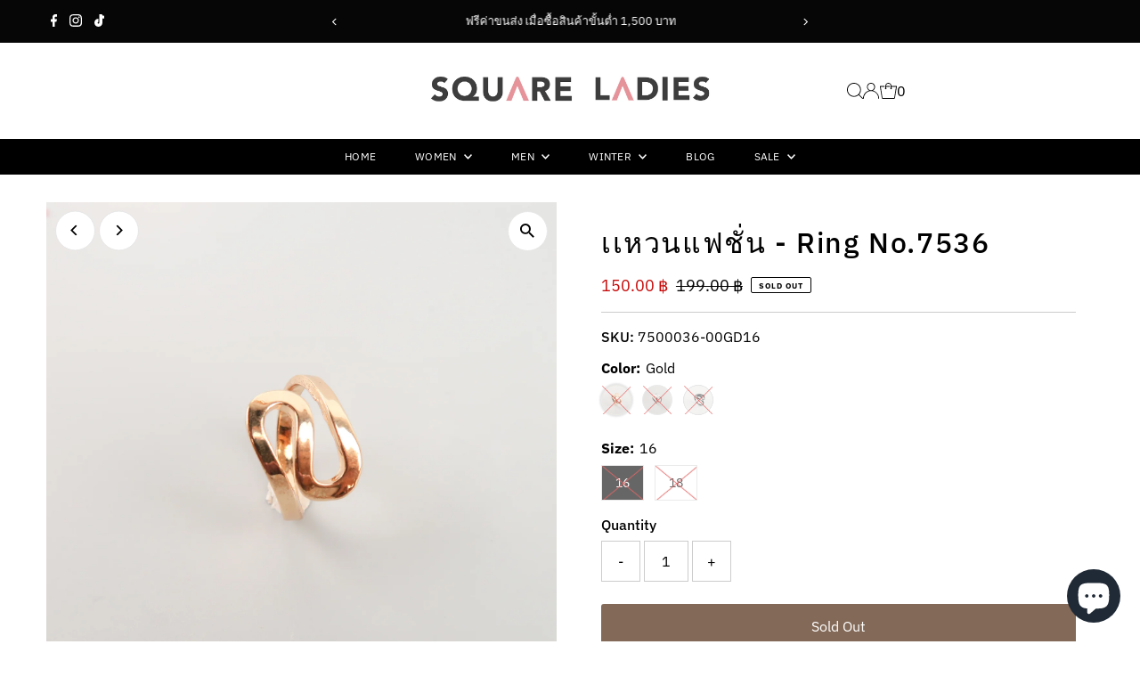

--- FILE ---
content_type: text/html; charset=utf-8
request_url: https://www.squareladies.com/products/ring-no-7535-36
body_size: 35291
content:
<!DOCTYPE html>
<html class="no-js" lang="en">
<head>
  <meta charset="utf-8" />
  <meta name="viewport" content="width=device-width,initial-scale=1">

  <!-- Establish early connection to external domains -->
  <link rel="preconnect" href="https://cdn.shopify.com" crossorigin>
  <link rel="preconnect" href="https://fonts.shopify.com" crossorigin>
  <link rel="preconnect" href="https://monorail-edge.shopifysvc.com">
  <link rel="preconnect" href="//ajax.googleapis.com" crossorigin /><!-- Preload onDomain stylesheets and script libraries -->
  <link rel="preload" href="//www.squareladies.com/cdn/shop/t/21/assets/stylesheet.css?v=20139694690883912571711553172" as="style">
  <link rel="preload" as="font" href="//www.squareladies.com/cdn/fonts/ibm_plex_sans/ibmplexsans_n4.4633946c9236bd5cc5d0394ad07b807eb7ca1b32.woff2" type="font/woff2" crossorigin>
  <link rel="preload" as="font" href="//www.squareladies.com/cdn/fonts/ibm_plex_sans/ibmplexsans_n4.4633946c9236bd5cc5d0394ad07b807eb7ca1b32.woff2" type="font/woff2" crossorigin>
  <link rel="preload" as="font" href="//www.squareladies.com/cdn/fonts/ibm_plex_sans/ibmplexsans_n5.6497f269fa9f40d64eb5c477de16730202ec9095.woff2" type="font/woff2" crossorigin>
  <link rel="preload" href="//www.squareladies.com/cdn/shop/t/21/assets/eventemitter3.min.js?v=27939738353326123541698945984" as="script">
  <link rel="preload" href="//www.squareladies.com/cdn/shop/t/21/assets/vendor-video.js?v=112486824910932804751698945984" as="script">
  <link rel="preload" href="//www.squareladies.com/cdn/shop/t/21/assets/theme.js?v=16651114122012630991711553171" as="script">

  
  <link rel="canonical" href="https://www.squareladies.com/products/ring-no-7535-36" />

  <title>เเหวนแฟชั่น - Ring No.7536 &ndash; Square Ladies</title>
  <meta name="description" content="ไม่ระคายเคืองสวมใส่ได้ทุกโอกาสผสมและจับคู่กับเสื้อผ้าได้หลากหลายให้สวมใส่สบายใส่ติดมือได้ ทุกวันไม่อับนิ้ว #7536" />

  
 <script type="application/ld+json">
   {
     "@context": "https://schema.org",
     "@type": "Product",
     "id": "ring-no-7535-36",
     "url": "https:\/\/www.squareladies.com\/products\/ring-no-7535-36",
     "image": "\/\/www.squareladies.com\/cdn\/shop\/products\/IMG_6914.jpg?v=1571508066\u0026width=1024",
     "name": "เเหวนแฟชั่น - Ring No.7536",
      "brand": {
        "@type": "Brand",
        "name": "Squareladies"
      },
     "description": "\nไม่ระคายเคือง\nสวมใส่ได้ทุกโอกาส\nผสมและจับคู่กับเสื้อผ้าได้หลากหลาย\nสวมใส่สบายใส่ติดมือได้ ทุกวันไม่อับนิ้ว\n\n#7536","sku": "7500036-00GD16","gtin14": 7500036-00GD16,"offers": [
        
        {
           "@type": "Offer",
           "price": "150.00",
           "priceCurrency": "THB",
           "availability": "http://schema.org/InStock",
           "priceValidUntil": "2030-01-01",
           "url": "\/products\/ring-no-7535-36"
         },
       
        {
           "@type": "Offer",
           "price": "150.00",
           "priceCurrency": "THB",
           "availability": "http://schema.org/InStock",
           "priceValidUntil": "2030-01-01",
           "url": "\/products\/ring-no-7535-36"
         },
       
        {
           "@type": "Offer",
           "price": "150.00",
           "priceCurrency": "THB",
           "availability": "http://schema.org/InStock",
           "priceValidUntil": "2030-01-01",
           "url": "\/products\/ring-no-7535-36"
         },
       
        {
           "@type": "Offer",
           "price": "150.00",
           "priceCurrency": "THB",
           "availability": "http://schema.org/InStock",
           "priceValidUntil": "2030-01-01",
           "url": "\/products\/ring-no-7535-36"
         }
       
     ]}
 </script>


  
<meta property="og:image" content="http://www.squareladies.com/cdn/shop/products/IMG_6914.jpg?v=1571508066&width=1024">
  <meta property="og:image:secure_url" content="https://www.squareladies.com/cdn/shop/products/IMG_6914.jpg?v=1571508066&width=1024">
  <meta property="og:image:width" content="1581">
  <meta property="og:image:height" content="1581">
<meta property="og:site_name" content="Square Ladies">



<meta name="twitter:card" content="summary">


<meta name="twitter:site" content="@">


<meta name="twitter:title" content="เเหวนแฟชั่น - Ring No.7536">
<meta name="twitter:description" content="
ไม่ระคายเคือง
สวมใส่ได้ทุกโอกาส
ผสมและจับคู่กับเสื้อผ้าได้หลากหลาย
สวมใส่สบายใส่ติดมือได้ ทุกวันไม่อับนิ้ว

#7536">
<meta name="twitter:image" content="https://www.squareladies.com/cdn/shop/products/IMG_6914.jpg?v=1571508066&width=1024">
<meta name="twitter:image:width" content="480">
<meta name="twitter:image:height" content="480">


  <style data-shopify>
:root {
    --main-family: "IBM Plex Sans", sans-serif;
    --main-weight: 400;
    --main-style: normal;
    --main-spacing: 0em;
    --nav-family: "IBM Plex Sans", sans-serif;
    --nav-weight: 400;
    --nav-style: normal;
    --nav-spacing: 0.025em;
    --heading-family: "IBM Plex Sans", sans-serif;
    --heading-weight: 500;
    --heading-style: normal;
    --heading-spacing: 0.050em;
    --font-size: 16px;
    --font-size-sm: 10px;
    --nav-size: 12px;
    --h1-size: 32px;
    --h2-size: 25px;
    --h3-size: 19px;
    --header-wrapper-background: #ffffff;
    --background: #ffffff;
    --header-link-color: #000000;
    --announcement-background: #060606;
    --announcement-text: #ffffff;
    --header-icons: #ffffff;
    --header-icons-hover: #ffffff;
    --text-color: #000000;
    --link-color: #000000;
    --sale-color: #c60808;
    --dotted-color: #cccccc;
    --button-color: #b79e8c;
    --button-hover: #836957;
    --button-text: #ffffff;
    --secondary-button-color: #836957;
    --secondary-button-hover: #b79e8c;
    --secondary-button-text: #ffffff;
    --direction-color: #000000;
    --direction-background: #ffffff;
    --direction-hover: #e7e7e7;
    --footer-background: #000000;
    --footer-text: #ffffff;
    --footer-icons-color: #ffffff;
    --footer-input: #ffffff;
    --footer-input-text: #000000;
    --footer-button: #000000;
    --footer-button-text: #ffffff;
    --nav-color: #ffffff;
    --nav-hover-color: rgba(0,0,0,0);
    --nav-background-color: #000000;
    --nav-hover-link-color: #ffffff;
    --nav-border-color: rgba(0,0,0,0);
    --dropdown-background-color: #ffffff;
    --dropdown-link-color: #000000;
    --dropdown-link-hover-color: #796b62;
    --dropdown-min-width: 220px;
    --free-shipping-bg: #b79e8c;
    --free-shipping-text: #ffffff;
    --error-color: #c60808;
    --error-color-light: #fdd0d0;
    --swatch-height: 40px;
    --swatch-width: 44px;
    --tool-tip-width: -20;
    --icon-border-color: #e6e6e6;
    --select-arrow-bg: url(//www.squareladies.com/cdn/shop/t/21/assets/select-arrow.png?v=112595941721225094991698945984);
    --keyboard-focus-color: #f3f3f3;
    --keyboard-focus-border-style: dotted;
    --keyboard-focus-border-weight: 1;
    --price-unit-price: #999999;
    --color-filter-size: 24px;
    --color-body-text: var(--text-color);
    --color-body: var(--background);
    --color-bg: var(--background);
    --section-margins: 40px;

    --star-active: rgb(0, 0, 0);
    --star-inactive: rgb(204, 204, 204);
    --age-text-color: #262b2c;
    --age-bg-color: #faf4e8;

    
      --button-corners: 3px;
    

    --section-background: #ffffff;

  }
  @media (max-width: 740px) {
    :root {
      --font-size: calc(16px - (16px * 0.15));
      --nav-size: calc(12px - (12px * 0.15));
      --h1-size: calc(32px - (32px * 0.15));
      --h2-size: calc(25px - (25px * 0.15));
      --h3-size: calc(19px - (19px * 0.15));
    }
  }
</style>


  <link rel="stylesheet" href="//www.squareladies.com/cdn/shop/t/21/assets/stylesheet.css?v=20139694690883912571711553172" type="text/css">

  <style>
  @font-face {
  font-family: "IBM Plex Sans";
  font-weight: 400;
  font-style: normal;
  font-display: swap;
  src: url("//www.squareladies.com/cdn/fonts/ibm_plex_sans/ibmplexsans_n4.4633946c9236bd5cc5d0394ad07b807eb7ca1b32.woff2") format("woff2"),
       url("//www.squareladies.com/cdn/fonts/ibm_plex_sans/ibmplexsans_n4.6c6923eb6151e62a09e8a1ff83eaa1ce2a563a30.woff") format("woff");
}

  @font-face {
  font-family: "IBM Plex Sans";
  font-weight: 400;
  font-style: normal;
  font-display: swap;
  src: url("//www.squareladies.com/cdn/fonts/ibm_plex_sans/ibmplexsans_n4.4633946c9236bd5cc5d0394ad07b807eb7ca1b32.woff2") format("woff2"),
       url("//www.squareladies.com/cdn/fonts/ibm_plex_sans/ibmplexsans_n4.6c6923eb6151e62a09e8a1ff83eaa1ce2a563a30.woff") format("woff");
}

  @font-face {
  font-family: "IBM Plex Sans";
  font-weight: 500;
  font-style: normal;
  font-display: swap;
  src: url("//www.squareladies.com/cdn/fonts/ibm_plex_sans/ibmplexsans_n5.6497f269fa9f40d64eb5c477de16730202ec9095.woff2") format("woff2"),
       url("//www.squareladies.com/cdn/fonts/ibm_plex_sans/ibmplexsans_n5.8b52b8ee6c3aeb856b77a4e7ea96e43c3953f23e.woff") format("woff");
}

  @font-face {
  font-family: "IBM Plex Sans";
  font-weight: 700;
  font-style: normal;
  font-display: swap;
  src: url("//www.squareladies.com/cdn/fonts/ibm_plex_sans/ibmplexsans_n7.a8d2465074d254d8c167d5599b02fc2f97912fc9.woff2") format("woff2"),
       url("//www.squareladies.com/cdn/fonts/ibm_plex_sans/ibmplexsans_n7.75e7a78a86c7afd1eb5becd99b7802136f0ed528.woff") format("woff");
}

  @font-face {
  font-family: "IBM Plex Sans";
  font-weight: 400;
  font-style: italic;
  font-display: swap;
  src: url("//www.squareladies.com/cdn/fonts/ibm_plex_sans/ibmplexsans_i4.ef77720fc4c9ae616083d1ac737f976e4c15f75b.woff2") format("woff2"),
       url("//www.squareladies.com/cdn/fonts/ibm_plex_sans/ibmplexsans_i4.76cc8914ac99481bd93e34f8998da7b57a578a71.woff") format("woff");
}

  @font-face {
  font-family: "IBM Plex Sans";
  font-weight: 700;
  font-style: italic;
  font-display: swap;
  src: url("//www.squareladies.com/cdn/fonts/ibm_plex_sans/ibmplexsans_i7.25100a51254494cece6de9741984bfb7fb22bafb.woff2") format("woff2"),
       url("//www.squareladies.com/cdn/fonts/ibm_plex_sans/ibmplexsans_i7.7da61352825d18bb0287d7bc79067d47efc4fdda.woff") format("woff");
}

  </style>

  <script>window.performance && window.performance.mark && window.performance.mark('shopify.content_for_header.start');</script><meta name="google-site-verification" content="VzzAcgbRNd98yZyqSdIU5k4IyNfVqBew52--l8ErC8Q">
<meta id="shopify-digital-wallet" name="shopify-digital-wallet" content="/9868384/digital_wallets/dialog">
<meta name="shopify-checkout-api-token" content="9b200c0d9592a96849b6690eadbcf3e4">
<meta id="in-context-paypal-metadata" data-shop-id="9868384" data-venmo-supported="false" data-environment="production" data-locale="en_US" data-paypal-v4="true" data-currency="THB">
<link rel="alternate" type="application/json+oembed" href="https://www.squareladies.com/products/ring-no-7535-36.oembed">
<script async="async" src="/checkouts/internal/preloads.js?locale=en-TH"></script>
<script id="shopify-features" type="application/json">{"accessToken":"9b200c0d9592a96849b6690eadbcf3e4","betas":["rich-media-storefront-analytics"],"domain":"www.squareladies.com","predictiveSearch":true,"shopId":9868384,"locale":"en"}</script>
<script>var Shopify = Shopify || {};
Shopify.shop = "squareladies.myshopify.com";
Shopify.locale = "en";
Shopify.currency = {"active":"THB","rate":"1.0"};
Shopify.country = "TH";
Shopify.theme = {"name":"Testament","id":126309466155,"schema_name":"Testament","schema_version":"12.3.1","theme_store_id":623,"role":"main"};
Shopify.theme.handle = "null";
Shopify.theme.style = {"id":null,"handle":null};
Shopify.cdnHost = "www.squareladies.com/cdn";
Shopify.routes = Shopify.routes || {};
Shopify.routes.root = "/";</script>
<script type="module">!function(o){(o.Shopify=o.Shopify||{}).modules=!0}(window);</script>
<script>!function(o){function n(){var o=[];function n(){o.push(Array.prototype.slice.apply(arguments))}return n.q=o,n}var t=o.Shopify=o.Shopify||{};t.loadFeatures=n(),t.autoloadFeatures=n()}(window);</script>
<script id="shop-js-analytics" type="application/json">{"pageType":"product"}</script>
<script defer="defer" async type="module" src="//www.squareladies.com/cdn/shopifycloud/shop-js/modules/v2/client.init-shop-cart-sync_C5BV16lS.en.esm.js"></script>
<script defer="defer" async type="module" src="//www.squareladies.com/cdn/shopifycloud/shop-js/modules/v2/chunk.common_CygWptCX.esm.js"></script>
<script type="module">
  await import("//www.squareladies.com/cdn/shopifycloud/shop-js/modules/v2/client.init-shop-cart-sync_C5BV16lS.en.esm.js");
await import("//www.squareladies.com/cdn/shopifycloud/shop-js/modules/v2/chunk.common_CygWptCX.esm.js");

  window.Shopify.SignInWithShop?.initShopCartSync?.({"fedCMEnabled":true,"windoidEnabled":true});

</script>
<script>(function() {
  var isLoaded = false;
  function asyncLoad() {
    if (isLoaded) return;
    isLoaded = true;
    var urls = ["https:\/\/s3-us-west-2.amazonaws.com\/smart-social-login\/smart-social-login.js?shop=squareladies.myshopify.com","\/\/www.powr.io\/powr.js?powr-token=squareladies.myshopify.com\u0026external-type=shopify\u0026shop=squareladies.myshopify.com"];
    for (var i = 0; i < urls.length; i++) {
      var s = document.createElement('script');
      s.type = 'text/javascript';
      s.async = true;
      s.src = urls[i];
      var x = document.getElementsByTagName('script')[0];
      x.parentNode.insertBefore(s, x);
    }
  };
  if(window.attachEvent) {
    window.attachEvent('onload', asyncLoad);
  } else {
    window.addEventListener('load', asyncLoad, false);
  }
})();</script>
<script id="__st">var __st={"a":9868384,"offset":25200,"reqid":"ef48a202-0d75-4dee-a568-939072103a5a-1768693344","pageurl":"www.squareladies.com\/products\/ring-no-7535-36","u":"d629230b0978","p":"product","rtyp":"product","rid":1761600765995};</script>
<script>window.ShopifyPaypalV4VisibilityTracking = true;</script>
<script id="captcha-bootstrap">!function(){'use strict';const t='contact',e='account',n='new_comment',o=[[t,t],['blogs',n],['comments',n],[t,'customer']],c=[[e,'customer_login'],[e,'guest_login'],[e,'recover_customer_password'],[e,'create_customer']],r=t=>t.map((([t,e])=>`form[action*='/${t}']:not([data-nocaptcha='true']) input[name='form_type'][value='${e}']`)).join(','),a=t=>()=>t?[...document.querySelectorAll(t)].map((t=>t.form)):[];function s(){const t=[...o],e=r(t);return a(e)}const i='password',u='form_key',d=['recaptcha-v3-token','g-recaptcha-response','h-captcha-response',i],f=()=>{try{return window.sessionStorage}catch{return}},m='__shopify_v',_=t=>t.elements[u];function p(t,e,n=!1){try{const o=window.sessionStorage,c=JSON.parse(o.getItem(e)),{data:r}=function(t){const{data:e,action:n}=t;return t[m]||n?{data:e,action:n}:{data:t,action:n}}(c);for(const[e,n]of Object.entries(r))t.elements[e]&&(t.elements[e].value=n);n&&o.removeItem(e)}catch(o){console.error('form repopulation failed',{error:o})}}const l='form_type',E='cptcha';function T(t){t.dataset[E]=!0}const w=window,h=w.document,L='Shopify',v='ce_forms',y='captcha';let A=!1;((t,e)=>{const n=(g='f06e6c50-85a8-45c8-87d0-21a2b65856fe',I='https://cdn.shopify.com/shopifycloud/storefront-forms-hcaptcha/ce_storefront_forms_captcha_hcaptcha.v1.5.2.iife.js',D={infoText:'Protected by hCaptcha',privacyText:'Privacy',termsText:'Terms'},(t,e,n)=>{const o=w[L][v],c=o.bindForm;if(c)return c(t,g,e,D).then(n);var r;o.q.push([[t,g,e,D],n]),r=I,A||(h.body.append(Object.assign(h.createElement('script'),{id:'captcha-provider',async:!0,src:r})),A=!0)});var g,I,D;w[L]=w[L]||{},w[L][v]=w[L][v]||{},w[L][v].q=[],w[L][y]=w[L][y]||{},w[L][y].protect=function(t,e){n(t,void 0,e),T(t)},Object.freeze(w[L][y]),function(t,e,n,w,h,L){const[v,y,A,g]=function(t,e,n){const i=e?o:[],u=t?c:[],d=[...i,...u],f=r(d),m=r(i),_=r(d.filter((([t,e])=>n.includes(e))));return[a(f),a(m),a(_),s()]}(w,h,L),I=t=>{const e=t.target;return e instanceof HTMLFormElement?e:e&&e.form},D=t=>v().includes(t);t.addEventListener('submit',(t=>{const e=I(t);if(!e)return;const n=D(e)&&!e.dataset.hcaptchaBound&&!e.dataset.recaptchaBound,o=_(e),c=g().includes(e)&&(!o||!o.value);(n||c)&&t.preventDefault(),c&&!n&&(function(t){try{if(!f())return;!function(t){const e=f();if(!e)return;const n=_(t);if(!n)return;const o=n.value;o&&e.removeItem(o)}(t);const e=Array.from(Array(32),(()=>Math.random().toString(36)[2])).join('');!function(t,e){_(t)||t.append(Object.assign(document.createElement('input'),{type:'hidden',name:u})),t.elements[u].value=e}(t,e),function(t,e){const n=f();if(!n)return;const o=[...t.querySelectorAll(`input[type='${i}']`)].map((({name:t})=>t)),c=[...d,...o],r={};for(const[a,s]of new FormData(t).entries())c.includes(a)||(r[a]=s);n.setItem(e,JSON.stringify({[m]:1,action:t.action,data:r}))}(t,e)}catch(e){console.error('failed to persist form',e)}}(e),e.submit())}));const S=(t,e)=>{t&&!t.dataset[E]&&(n(t,e.some((e=>e===t))),T(t))};for(const o of['focusin','change'])t.addEventListener(o,(t=>{const e=I(t);D(e)&&S(e,y())}));const B=e.get('form_key'),M=e.get(l),P=B&&M;t.addEventListener('DOMContentLoaded',(()=>{const t=y();if(P)for(const e of t)e.elements[l].value===M&&p(e,B);[...new Set([...A(),...v().filter((t=>'true'===t.dataset.shopifyCaptcha))])].forEach((e=>S(e,t)))}))}(h,new URLSearchParams(w.location.search),n,t,e,['guest_login'])})(!0,!0)}();</script>
<script integrity="sha256-4kQ18oKyAcykRKYeNunJcIwy7WH5gtpwJnB7kiuLZ1E=" data-source-attribution="shopify.loadfeatures" defer="defer" src="//www.squareladies.com/cdn/shopifycloud/storefront/assets/storefront/load_feature-a0a9edcb.js" crossorigin="anonymous"></script>
<script data-source-attribution="shopify.dynamic_checkout.dynamic.init">var Shopify=Shopify||{};Shopify.PaymentButton=Shopify.PaymentButton||{isStorefrontPortableWallets:!0,init:function(){window.Shopify.PaymentButton.init=function(){};var t=document.createElement("script");t.src="https://www.squareladies.com/cdn/shopifycloud/portable-wallets/latest/portable-wallets.en.js",t.type="module",document.head.appendChild(t)}};
</script>
<script data-source-attribution="shopify.dynamic_checkout.buyer_consent">
  function portableWalletsHideBuyerConsent(e){var t=document.getElementById("shopify-buyer-consent"),n=document.getElementById("shopify-subscription-policy-button");t&&n&&(t.classList.add("hidden"),t.setAttribute("aria-hidden","true"),n.removeEventListener("click",e))}function portableWalletsShowBuyerConsent(e){var t=document.getElementById("shopify-buyer-consent"),n=document.getElementById("shopify-subscription-policy-button");t&&n&&(t.classList.remove("hidden"),t.removeAttribute("aria-hidden"),n.addEventListener("click",e))}window.Shopify?.PaymentButton&&(window.Shopify.PaymentButton.hideBuyerConsent=portableWalletsHideBuyerConsent,window.Shopify.PaymentButton.showBuyerConsent=portableWalletsShowBuyerConsent);
</script>
<script>
  function portableWalletsCleanup(e){e&&e.src&&console.error("Failed to load portable wallets script "+e.src);var t=document.querySelectorAll("shopify-accelerated-checkout .shopify-payment-button__skeleton, shopify-accelerated-checkout-cart .wallet-cart-button__skeleton"),e=document.getElementById("shopify-buyer-consent");for(let e=0;e<t.length;e++)t[e].remove();e&&e.remove()}function portableWalletsNotLoadedAsModule(e){e instanceof ErrorEvent&&"string"==typeof e.message&&e.message.includes("import.meta")&&"string"==typeof e.filename&&e.filename.includes("portable-wallets")&&(window.removeEventListener("error",portableWalletsNotLoadedAsModule),window.Shopify.PaymentButton.failedToLoad=e,"loading"===document.readyState?document.addEventListener("DOMContentLoaded",window.Shopify.PaymentButton.init):window.Shopify.PaymentButton.init())}window.addEventListener("error",portableWalletsNotLoadedAsModule);
</script>

<script type="module" src="https://www.squareladies.com/cdn/shopifycloud/portable-wallets/latest/portable-wallets.en.js" onError="portableWalletsCleanup(this)" crossorigin="anonymous"></script>
<script nomodule>
  document.addEventListener("DOMContentLoaded", portableWalletsCleanup);
</script>

<link id="shopify-accelerated-checkout-styles" rel="stylesheet" media="screen" href="https://www.squareladies.com/cdn/shopifycloud/portable-wallets/latest/accelerated-checkout-backwards-compat.css" crossorigin="anonymous">
<style id="shopify-accelerated-checkout-cart">
        #shopify-buyer-consent {
  margin-top: 1em;
  display: inline-block;
  width: 100%;
}

#shopify-buyer-consent.hidden {
  display: none;
}

#shopify-subscription-policy-button {
  background: none;
  border: none;
  padding: 0;
  text-decoration: underline;
  font-size: inherit;
  cursor: pointer;
}

#shopify-subscription-policy-button::before {
  box-shadow: none;
}

      </style>

<script>window.performance && window.performance.mark && window.performance.mark('shopify.content_for_header.end');</script>

<script src="https://cdn.shopify.com/extensions/7bc9bb47-adfa-4267-963e-cadee5096caf/inbox-1252/assets/inbox-chat-loader.js" type="text/javascript" defer="defer"></script>
<link href="https://monorail-edge.shopifysvc.com" rel="dns-prefetch">
<script>(function(){if ("sendBeacon" in navigator && "performance" in window) {try {var session_token_from_headers = performance.getEntriesByType('navigation')[0].serverTiming.find(x => x.name == '_s').description;} catch {var session_token_from_headers = undefined;}var session_cookie_matches = document.cookie.match(/_shopify_s=([^;]*)/);var session_token_from_cookie = session_cookie_matches && session_cookie_matches.length === 2 ? session_cookie_matches[1] : "";var session_token = session_token_from_headers || session_token_from_cookie || "";function handle_abandonment_event(e) {var entries = performance.getEntries().filter(function(entry) {return /monorail-edge.shopifysvc.com/.test(entry.name);});if (!window.abandonment_tracked && entries.length === 0) {window.abandonment_tracked = true;var currentMs = Date.now();var navigation_start = performance.timing.navigationStart;var payload = {shop_id: 9868384,url: window.location.href,navigation_start,duration: currentMs - navigation_start,session_token,page_type: "product"};window.navigator.sendBeacon("https://monorail-edge.shopifysvc.com/v1/produce", JSON.stringify({schema_id: "online_store_buyer_site_abandonment/1.1",payload: payload,metadata: {event_created_at_ms: currentMs,event_sent_at_ms: currentMs}}));}}window.addEventListener('pagehide', handle_abandonment_event);}}());</script>
<script id="web-pixels-manager-setup">(function e(e,d,r,n,o){if(void 0===o&&(o={}),!Boolean(null===(a=null===(i=window.Shopify)||void 0===i?void 0:i.analytics)||void 0===a?void 0:a.replayQueue)){var i,a;window.Shopify=window.Shopify||{};var t=window.Shopify;t.analytics=t.analytics||{};var s=t.analytics;s.replayQueue=[],s.publish=function(e,d,r){return s.replayQueue.push([e,d,r]),!0};try{self.performance.mark("wpm:start")}catch(e){}var l=function(){var e={modern:/Edge?\/(1{2}[4-9]|1[2-9]\d|[2-9]\d{2}|\d{4,})\.\d+(\.\d+|)|Firefox\/(1{2}[4-9]|1[2-9]\d|[2-9]\d{2}|\d{4,})\.\d+(\.\d+|)|Chrom(ium|e)\/(9{2}|\d{3,})\.\d+(\.\d+|)|(Maci|X1{2}).+ Version\/(15\.\d+|(1[6-9]|[2-9]\d|\d{3,})\.\d+)([,.]\d+|)( \(\w+\)|)( Mobile\/\w+|) Safari\/|Chrome.+OPR\/(9{2}|\d{3,})\.\d+\.\d+|(CPU[ +]OS|iPhone[ +]OS|CPU[ +]iPhone|CPU IPhone OS|CPU iPad OS)[ +]+(15[._]\d+|(1[6-9]|[2-9]\d|\d{3,})[._]\d+)([._]\d+|)|Android:?[ /-](13[3-9]|1[4-9]\d|[2-9]\d{2}|\d{4,})(\.\d+|)(\.\d+|)|Android.+Firefox\/(13[5-9]|1[4-9]\d|[2-9]\d{2}|\d{4,})\.\d+(\.\d+|)|Android.+Chrom(ium|e)\/(13[3-9]|1[4-9]\d|[2-9]\d{2}|\d{4,})\.\d+(\.\d+|)|SamsungBrowser\/([2-9]\d|\d{3,})\.\d+/,legacy:/Edge?\/(1[6-9]|[2-9]\d|\d{3,})\.\d+(\.\d+|)|Firefox\/(5[4-9]|[6-9]\d|\d{3,})\.\d+(\.\d+|)|Chrom(ium|e)\/(5[1-9]|[6-9]\d|\d{3,})\.\d+(\.\d+|)([\d.]+$|.*Safari\/(?![\d.]+ Edge\/[\d.]+$))|(Maci|X1{2}).+ Version\/(10\.\d+|(1[1-9]|[2-9]\d|\d{3,})\.\d+)([,.]\d+|)( \(\w+\)|)( Mobile\/\w+|) Safari\/|Chrome.+OPR\/(3[89]|[4-9]\d|\d{3,})\.\d+\.\d+|(CPU[ +]OS|iPhone[ +]OS|CPU[ +]iPhone|CPU IPhone OS|CPU iPad OS)[ +]+(10[._]\d+|(1[1-9]|[2-9]\d|\d{3,})[._]\d+)([._]\d+|)|Android:?[ /-](13[3-9]|1[4-9]\d|[2-9]\d{2}|\d{4,})(\.\d+|)(\.\d+|)|Mobile Safari.+OPR\/([89]\d|\d{3,})\.\d+\.\d+|Android.+Firefox\/(13[5-9]|1[4-9]\d|[2-9]\d{2}|\d{4,})\.\d+(\.\d+|)|Android.+Chrom(ium|e)\/(13[3-9]|1[4-9]\d|[2-9]\d{2}|\d{4,})\.\d+(\.\d+|)|Android.+(UC? ?Browser|UCWEB|U3)[ /]?(15\.([5-9]|\d{2,})|(1[6-9]|[2-9]\d|\d{3,})\.\d+)\.\d+|SamsungBrowser\/(5\.\d+|([6-9]|\d{2,})\.\d+)|Android.+MQ{2}Browser\/(14(\.(9|\d{2,})|)|(1[5-9]|[2-9]\d|\d{3,})(\.\d+|))(\.\d+|)|K[Aa][Ii]OS\/(3\.\d+|([4-9]|\d{2,})\.\d+)(\.\d+|)/},d=e.modern,r=e.legacy,n=navigator.userAgent;return n.match(d)?"modern":n.match(r)?"legacy":"unknown"}(),u="modern"===l?"modern":"legacy",c=(null!=n?n:{modern:"",legacy:""})[u],f=function(e){return[e.baseUrl,"/wpm","/b",e.hashVersion,"modern"===e.buildTarget?"m":"l",".js"].join("")}({baseUrl:d,hashVersion:r,buildTarget:u}),m=function(e){var d=e.version,r=e.bundleTarget,n=e.surface,o=e.pageUrl,i=e.monorailEndpoint;return{emit:function(e){var a=e.status,t=e.errorMsg,s=(new Date).getTime(),l=JSON.stringify({metadata:{event_sent_at_ms:s},events:[{schema_id:"web_pixels_manager_load/3.1",payload:{version:d,bundle_target:r,page_url:o,status:a,surface:n,error_msg:t},metadata:{event_created_at_ms:s}}]});if(!i)return console&&console.warn&&console.warn("[Web Pixels Manager] No Monorail endpoint provided, skipping logging."),!1;try{return self.navigator.sendBeacon.bind(self.navigator)(i,l)}catch(e){}var u=new XMLHttpRequest;try{return u.open("POST",i,!0),u.setRequestHeader("Content-Type","text/plain"),u.send(l),!0}catch(e){return console&&console.warn&&console.warn("[Web Pixels Manager] Got an unhandled error while logging to Monorail."),!1}}}}({version:r,bundleTarget:l,surface:e.surface,pageUrl:self.location.href,monorailEndpoint:e.monorailEndpoint});try{o.browserTarget=l,function(e){var d=e.src,r=e.async,n=void 0===r||r,o=e.onload,i=e.onerror,a=e.sri,t=e.scriptDataAttributes,s=void 0===t?{}:t,l=document.createElement("script"),u=document.querySelector("head"),c=document.querySelector("body");if(l.async=n,l.src=d,a&&(l.integrity=a,l.crossOrigin="anonymous"),s)for(var f in s)if(Object.prototype.hasOwnProperty.call(s,f))try{l.dataset[f]=s[f]}catch(e){}if(o&&l.addEventListener("load",o),i&&l.addEventListener("error",i),u)u.appendChild(l);else{if(!c)throw new Error("Did not find a head or body element to append the script");c.appendChild(l)}}({src:f,async:!0,onload:function(){if(!function(){var e,d;return Boolean(null===(d=null===(e=window.Shopify)||void 0===e?void 0:e.analytics)||void 0===d?void 0:d.initialized)}()){var d=window.webPixelsManager.init(e)||void 0;if(d){var r=window.Shopify.analytics;r.replayQueue.forEach((function(e){var r=e[0],n=e[1],o=e[2];d.publishCustomEvent(r,n,o)})),r.replayQueue=[],r.publish=d.publishCustomEvent,r.visitor=d.visitor,r.initialized=!0}}},onerror:function(){return m.emit({status:"failed",errorMsg:"".concat(f," has failed to load")})},sri:function(e){var d=/^sha384-[A-Za-z0-9+/=]+$/;return"string"==typeof e&&d.test(e)}(c)?c:"",scriptDataAttributes:o}),m.emit({status:"loading"})}catch(e){m.emit({status:"failed",errorMsg:(null==e?void 0:e.message)||"Unknown error"})}}})({shopId: 9868384,storefrontBaseUrl: "https://www.squareladies.com",extensionsBaseUrl: "https://extensions.shopifycdn.com/cdn/shopifycloud/web-pixels-manager",monorailEndpoint: "https://monorail-edge.shopifysvc.com/unstable/produce_batch",surface: "storefront-renderer",enabledBetaFlags: ["2dca8a86"],webPixelsConfigList: [{"id":"233766955","configuration":"{\"config\":\"{\\\"pixel_id\\\":\\\"AW-843714785\\\",\\\"target_country\\\":\\\"TH\\\",\\\"gtag_events\\\":[{\\\"type\\\":\\\"search\\\",\\\"action_label\\\":\\\"AW-843714785\\\/4JcPCJSv8M8BEOGhqJID\\\"},{\\\"type\\\":\\\"begin_checkout\\\",\\\"action_label\\\":\\\"AW-843714785\\\/4xPqCJGv8M8BEOGhqJID\\\"},{\\\"type\\\":\\\"view_item\\\",\\\"action_label\\\":[\\\"AW-843714785\\\/WC_SCIuv8M8BEOGhqJID\\\",\\\"MC-KME8BNDY7C\\\"]},{\\\"type\\\":\\\"purchase\\\",\\\"action_label\\\":[\\\"AW-843714785\\\/Ew4PCI-t8M8BEOGhqJID\\\",\\\"MC-KME8BNDY7C\\\"]},{\\\"type\\\":\\\"page_view\\\",\\\"action_label\\\":[\\\"AW-843714785\\\/O6cACIyt8M8BEOGhqJID\\\",\\\"MC-KME8BNDY7C\\\"]},{\\\"type\\\":\\\"add_payment_info\\\",\\\"action_label\\\":\\\"AW-843714785\\\/_AXUCJev8M8BEOGhqJID\\\"},{\\\"type\\\":\\\"add_to_cart\\\",\\\"action_label\\\":\\\"AW-843714785\\\/98v2CI6v8M8BEOGhqJID\\\"}],\\\"enable_monitoring_mode\\\":false}\"}","eventPayloadVersion":"v1","runtimeContext":"OPEN","scriptVersion":"b2a88bafab3e21179ed38636efcd8a93","type":"APP","apiClientId":1780363,"privacyPurposes":[],"dataSharingAdjustments":{"protectedCustomerApprovalScopes":["read_customer_address","read_customer_email","read_customer_name","read_customer_personal_data","read_customer_phone"]}},{"id":"121995307","configuration":"{\"pixel_id\":\"264378001862026\",\"pixel_type\":\"facebook_pixel\",\"metaapp_system_user_token\":\"-\"}","eventPayloadVersion":"v1","runtimeContext":"OPEN","scriptVersion":"ca16bc87fe92b6042fbaa3acc2fbdaa6","type":"APP","apiClientId":2329312,"privacyPurposes":["ANALYTICS","MARKETING","SALE_OF_DATA"],"dataSharingAdjustments":{"protectedCustomerApprovalScopes":["read_customer_address","read_customer_email","read_customer_name","read_customer_personal_data","read_customer_phone"]}},{"id":"75104299","eventPayloadVersion":"v1","runtimeContext":"LAX","scriptVersion":"1","type":"CUSTOM","privacyPurposes":["ANALYTICS"],"name":"Google Analytics tag (migrated)"},{"id":"shopify-app-pixel","configuration":"{}","eventPayloadVersion":"v1","runtimeContext":"STRICT","scriptVersion":"0450","apiClientId":"shopify-pixel","type":"APP","privacyPurposes":["ANALYTICS","MARKETING"]},{"id":"shopify-custom-pixel","eventPayloadVersion":"v1","runtimeContext":"LAX","scriptVersion":"0450","apiClientId":"shopify-pixel","type":"CUSTOM","privacyPurposes":["ANALYTICS","MARKETING"]}],isMerchantRequest: false,initData: {"shop":{"name":"Square Ladies","paymentSettings":{"currencyCode":"THB"},"myshopifyDomain":"squareladies.myshopify.com","countryCode":"TH","storefrontUrl":"https:\/\/www.squareladies.com"},"customer":null,"cart":null,"checkout":null,"productVariants":[{"price":{"amount":150.0,"currencyCode":"THB"},"product":{"title":"เเหวนแฟชั่น - Ring No.7536","vendor":"Squareladies","id":"1761600765995","untranslatedTitle":"เเหวนแฟชั่น - Ring No.7536","url":"\/products\/ring-no-7535-36","type":"Ring"},"id":"16007245430827","image":{"src":"\/\/www.squareladies.com\/cdn\/shop\/products\/7500036_2_1.jpg?v=1571508066"},"sku":"7500036-00GD16","title":"Gold \/ 16","untranslatedTitle":"Gold \/ 16"},{"price":{"amount":150.0,"currencyCode":"THB"},"product":{"title":"เเหวนแฟชั่น - Ring No.7536","vendor":"Squareladies","id":"1761600765995","untranslatedTitle":"เเหวนแฟชั่น - Ring No.7536","url":"\/products\/ring-no-7535-36","type":"Ring"},"id":"16007245463595","image":{"src":"\/\/www.squareladies.com\/cdn\/shop\/products\/7500036_3_2.jpg?v=1571508066"},"sku":"7500036-00SV16","title":"Silver \/ 16","untranslatedTitle":"Silver \/ 16"},{"price":{"amount":150.0,"currencyCode":"THB"},"product":{"title":"เเหวนแฟชั่น - Ring No.7536","vendor":"Squareladies","id":"1761600765995","untranslatedTitle":"เเหวนแฟชั่น - Ring No.7536","url":"\/products\/ring-no-7535-36","type":"Ring"},"id":"16007245496363","image":{"src":"\/\/www.squareladies.com\/cdn\/shop\/products\/7500036_4.jpg?v=1571508066"},"sku":"7500036-00BK16","title":"Black \/ 16","untranslatedTitle":"Black \/ 16"},{"price":{"amount":150.0,"currencyCode":"THB"},"product":{"title":"เเหวนแฟชั่น - Ring No.7536","vendor":"Squareladies","id":"1761600765995","untranslatedTitle":"เเหวนแฟชั่น - Ring No.7536","url":"\/products\/ring-no-7535-36","type":"Ring"},"id":"32991706742827","image":{"src":"\/\/www.squareladies.com\/cdn\/shop\/products\/7500036_4.jpg?v=1571508066"},"sku":"7500036-00BK18","title":"Black \/ 18","untranslatedTitle":"Black \/ 18"}],"purchasingCompany":null},},"https://www.squareladies.com/cdn","fcfee988w5aeb613cpc8e4bc33m6693e112",{"modern":"","legacy":""},{"shopId":"9868384","storefrontBaseUrl":"https:\/\/www.squareladies.com","extensionBaseUrl":"https:\/\/extensions.shopifycdn.com\/cdn\/shopifycloud\/web-pixels-manager","surface":"storefront-renderer","enabledBetaFlags":"[\"2dca8a86\"]","isMerchantRequest":"false","hashVersion":"fcfee988w5aeb613cpc8e4bc33m6693e112","publish":"custom","events":"[[\"page_viewed\",{}],[\"product_viewed\",{\"productVariant\":{\"price\":{\"amount\":150.0,\"currencyCode\":\"THB\"},\"product\":{\"title\":\"เเหวนแฟชั่น - Ring No.7536\",\"vendor\":\"Squareladies\",\"id\":\"1761600765995\",\"untranslatedTitle\":\"เเหวนแฟชั่น - Ring No.7536\",\"url\":\"\/products\/ring-no-7535-36\",\"type\":\"Ring\"},\"id\":\"16007245430827\",\"image\":{\"src\":\"\/\/www.squareladies.com\/cdn\/shop\/products\/7500036_2_1.jpg?v=1571508066\"},\"sku\":\"7500036-00GD16\",\"title\":\"Gold \/ 16\",\"untranslatedTitle\":\"Gold \/ 16\"}}]]"});</script><script>
  window.ShopifyAnalytics = window.ShopifyAnalytics || {};
  window.ShopifyAnalytics.meta = window.ShopifyAnalytics.meta || {};
  window.ShopifyAnalytics.meta.currency = 'THB';
  var meta = {"product":{"id":1761600765995,"gid":"gid:\/\/shopify\/Product\/1761600765995","vendor":"Squareladies","type":"Ring","handle":"ring-no-7535-36","variants":[{"id":16007245430827,"price":15000,"name":"เเหวนแฟชั่น - Ring No.7536 - Gold \/ 16","public_title":"Gold \/ 16","sku":"7500036-00GD16"},{"id":16007245463595,"price":15000,"name":"เเหวนแฟชั่น - Ring No.7536 - Silver \/ 16","public_title":"Silver \/ 16","sku":"7500036-00SV16"},{"id":16007245496363,"price":15000,"name":"เเหวนแฟชั่น - Ring No.7536 - Black \/ 16","public_title":"Black \/ 16","sku":"7500036-00BK16"},{"id":32991706742827,"price":15000,"name":"เเหวนแฟชั่น - Ring No.7536 - Black \/ 18","public_title":"Black \/ 18","sku":"7500036-00BK18"}],"remote":false},"page":{"pageType":"product","resourceType":"product","resourceId":1761600765995,"requestId":"ef48a202-0d75-4dee-a568-939072103a5a-1768693344"}};
  for (var attr in meta) {
    window.ShopifyAnalytics.meta[attr] = meta[attr];
  }
</script>
<script class="analytics">
  (function () {
    var customDocumentWrite = function(content) {
      var jquery = null;

      if (window.jQuery) {
        jquery = window.jQuery;
      } else if (window.Checkout && window.Checkout.$) {
        jquery = window.Checkout.$;
      }

      if (jquery) {
        jquery('body').append(content);
      }
    };

    var hasLoggedConversion = function(token) {
      if (token) {
        return document.cookie.indexOf('loggedConversion=' + token) !== -1;
      }
      return false;
    }

    var setCookieIfConversion = function(token) {
      if (token) {
        var twoMonthsFromNow = new Date(Date.now());
        twoMonthsFromNow.setMonth(twoMonthsFromNow.getMonth() + 2);

        document.cookie = 'loggedConversion=' + token + '; expires=' + twoMonthsFromNow;
      }
    }

    var trekkie = window.ShopifyAnalytics.lib = window.trekkie = window.trekkie || [];
    if (trekkie.integrations) {
      return;
    }
    trekkie.methods = [
      'identify',
      'page',
      'ready',
      'track',
      'trackForm',
      'trackLink'
    ];
    trekkie.factory = function(method) {
      return function() {
        var args = Array.prototype.slice.call(arguments);
        args.unshift(method);
        trekkie.push(args);
        return trekkie;
      };
    };
    for (var i = 0; i < trekkie.methods.length; i++) {
      var key = trekkie.methods[i];
      trekkie[key] = trekkie.factory(key);
    }
    trekkie.load = function(config) {
      trekkie.config = config || {};
      trekkie.config.initialDocumentCookie = document.cookie;
      var first = document.getElementsByTagName('script')[0];
      var script = document.createElement('script');
      script.type = 'text/javascript';
      script.onerror = function(e) {
        var scriptFallback = document.createElement('script');
        scriptFallback.type = 'text/javascript';
        scriptFallback.onerror = function(error) {
                var Monorail = {
      produce: function produce(monorailDomain, schemaId, payload) {
        var currentMs = new Date().getTime();
        var event = {
          schema_id: schemaId,
          payload: payload,
          metadata: {
            event_created_at_ms: currentMs,
            event_sent_at_ms: currentMs
          }
        };
        return Monorail.sendRequest("https://" + monorailDomain + "/v1/produce", JSON.stringify(event));
      },
      sendRequest: function sendRequest(endpointUrl, payload) {
        // Try the sendBeacon API
        if (window && window.navigator && typeof window.navigator.sendBeacon === 'function' && typeof window.Blob === 'function' && !Monorail.isIos12()) {
          var blobData = new window.Blob([payload], {
            type: 'text/plain'
          });

          if (window.navigator.sendBeacon(endpointUrl, blobData)) {
            return true;
          } // sendBeacon was not successful

        } // XHR beacon

        var xhr = new XMLHttpRequest();

        try {
          xhr.open('POST', endpointUrl);
          xhr.setRequestHeader('Content-Type', 'text/plain');
          xhr.send(payload);
        } catch (e) {
          console.log(e);
        }

        return false;
      },
      isIos12: function isIos12() {
        return window.navigator.userAgent.lastIndexOf('iPhone; CPU iPhone OS 12_') !== -1 || window.navigator.userAgent.lastIndexOf('iPad; CPU OS 12_') !== -1;
      }
    };
    Monorail.produce('monorail-edge.shopifysvc.com',
      'trekkie_storefront_load_errors/1.1',
      {shop_id: 9868384,
      theme_id: 126309466155,
      app_name: "storefront",
      context_url: window.location.href,
      source_url: "//www.squareladies.com/cdn/s/trekkie.storefront.cd680fe47e6c39ca5d5df5f0a32d569bc48c0f27.min.js"});

        };
        scriptFallback.async = true;
        scriptFallback.src = '//www.squareladies.com/cdn/s/trekkie.storefront.cd680fe47e6c39ca5d5df5f0a32d569bc48c0f27.min.js';
        first.parentNode.insertBefore(scriptFallback, first);
      };
      script.async = true;
      script.src = '//www.squareladies.com/cdn/s/trekkie.storefront.cd680fe47e6c39ca5d5df5f0a32d569bc48c0f27.min.js';
      first.parentNode.insertBefore(script, first);
    };
    trekkie.load(
      {"Trekkie":{"appName":"storefront","development":false,"defaultAttributes":{"shopId":9868384,"isMerchantRequest":null,"themeId":126309466155,"themeCityHash":"1429479203981744355","contentLanguage":"en","currency":"THB","eventMetadataId":"11f96215-cfa3-4268-9b01-173da8a692cc"},"isServerSideCookieWritingEnabled":true,"monorailRegion":"shop_domain","enabledBetaFlags":["65f19447"]},"Session Attribution":{},"S2S":{"facebookCapiEnabled":false,"source":"trekkie-storefront-renderer","apiClientId":580111}}
    );

    var loaded = false;
    trekkie.ready(function() {
      if (loaded) return;
      loaded = true;

      window.ShopifyAnalytics.lib = window.trekkie;

      var originalDocumentWrite = document.write;
      document.write = customDocumentWrite;
      try { window.ShopifyAnalytics.merchantGoogleAnalytics.call(this); } catch(error) {};
      document.write = originalDocumentWrite;

      window.ShopifyAnalytics.lib.page(null,{"pageType":"product","resourceType":"product","resourceId":1761600765995,"requestId":"ef48a202-0d75-4dee-a568-939072103a5a-1768693344","shopifyEmitted":true});

      var match = window.location.pathname.match(/checkouts\/(.+)\/(thank_you|post_purchase)/)
      var token = match? match[1]: undefined;
      if (!hasLoggedConversion(token)) {
        setCookieIfConversion(token);
        window.ShopifyAnalytics.lib.track("Viewed Product",{"currency":"THB","variantId":16007245430827,"productId":1761600765995,"productGid":"gid:\/\/shopify\/Product\/1761600765995","name":"เเหวนแฟชั่น - Ring No.7536 - Gold \/ 16","price":"150.00","sku":"7500036-00GD16","brand":"Squareladies","variant":"Gold \/ 16","category":"Ring","nonInteraction":true,"remote":false},undefined,undefined,{"shopifyEmitted":true});
      window.ShopifyAnalytics.lib.track("monorail:\/\/trekkie_storefront_viewed_product\/1.1",{"currency":"THB","variantId":16007245430827,"productId":1761600765995,"productGid":"gid:\/\/shopify\/Product\/1761600765995","name":"เเหวนแฟชั่น - Ring No.7536 - Gold \/ 16","price":"150.00","sku":"7500036-00GD16","brand":"Squareladies","variant":"Gold \/ 16","category":"Ring","nonInteraction":true,"remote":false,"referer":"https:\/\/www.squareladies.com\/products\/ring-no-7535-36"});
      }
    });


        var eventsListenerScript = document.createElement('script');
        eventsListenerScript.async = true;
        eventsListenerScript.src = "//www.squareladies.com/cdn/shopifycloud/storefront/assets/shop_events_listener-3da45d37.js";
        document.getElementsByTagName('head')[0].appendChild(eventsListenerScript);

})();</script>
  <script>
  if (!window.ga || (window.ga && typeof window.ga !== 'function')) {
    window.ga = function ga() {
      (window.ga.q = window.ga.q || []).push(arguments);
      if (window.Shopify && window.Shopify.analytics && typeof window.Shopify.analytics.publish === 'function') {
        window.Shopify.analytics.publish("ga_stub_called", {}, {sendTo: "google_osp_migration"});
      }
      console.error("Shopify's Google Analytics stub called with:", Array.from(arguments), "\nSee https://help.shopify.com/manual/promoting-marketing/pixels/pixel-migration#google for more information.");
    };
    if (window.Shopify && window.Shopify.analytics && typeof window.Shopify.analytics.publish === 'function') {
      window.Shopify.analytics.publish("ga_stub_initialized", {}, {sendTo: "google_osp_migration"});
    }
  }
</script>
<script
  defer
  src="https://www.squareladies.com/cdn/shopifycloud/perf-kit/shopify-perf-kit-3.0.4.min.js"
  data-application="storefront-renderer"
  data-shop-id="9868384"
  data-render-region="gcp-us-central1"
  data-page-type="product"
  data-theme-instance-id="126309466155"
  data-theme-name="Testament"
  data-theme-version="12.3.1"
  data-monorail-region="shop_domain"
  data-resource-timing-sampling-rate="10"
  data-shs="true"
  data-shs-beacon="true"
  data-shs-export-with-fetch="true"
  data-shs-logs-sample-rate="1"
  data-shs-beacon-endpoint="https://www.squareladies.com/api/collect"
></script>
</head>
<body class="gridlock template-product product js-slideout-toggle-wrapper js-modal-toggle-wrapper product-variant-type--swatches theme-image-effect theme-buttons-curved  ">
  <a class="skip-link button visually-hidden" href="#main-content">Skip to content</a>
  
  <div class="js-slideout-overlay site-overlay"></div>
  <div class="js-modal-overlay site-overlay"></div>

  <aside class="slideout slideout__drawer-left" data-wau-slideout="mobile-navigation" id="slideout-mobile-navigation">
    <div id="shopify-section-mobile-navigation" class="shopify-section"><nav class="mobile-menu" data-section-id="mobile-navigation" data-section-type="mobile-navigation">
  <div class="slideout__trigger--close">
    <button class="slideout__trigger-mobile-menu js-slideout-close" data-slideout-direction="left" aria-label="Close navigation" tabindex="0" type="button" name="button">
      
  
    <svg role="img" aria-hidden="true" class="testament--apollo-close " height="20px" version="1.1" xmlns="http://www.w3.org/2000/svg" xmlns:xlink="http://www.w3.org/1999/xlink" x="0px" y="0px"
    	 viewBox="0 0 20 20" xml:space="preserve">
       <g class="hover-fill" fill="#ffffff">
         <polygon points="20,2 18,0 10,8 2,0 0,2 8,10 0,18 2,20 10,12 18,20 20,18 12,10 "/>
       </g>
       <style>.icn-close .testament--apollo-close:hover .hover-fill { fill: #ffffff;}</style>
    </svg>
  






    </button>
  </div>
  
    

          <div class="mobile-menu__block mobile-menu__cart-status" >
            <a class="mobile-menu__cart-icon" href="/cart">
              <span class="vib-center">Cart</span>
              <span class="mobile-menu__cart-count js-cart-count vib-center">0</span>

            <svg role="img" aria-hidden="true" class="testament--icon-theme-bag bag--icon vib-center" version="1.1" xmlns="http://www.w3.org/2000/svg" xmlns:xlink="http://www.w3.org/1999/xlink" x="0px" y="0px"
       viewBox="0 0 22 20" height="18px" xml:space="preserve">
      <g class="hover-fill" fill="#ffffff">
        <path d="M21.9,4.2C21.8,4.1,21.6,4,21.5,4H15c0-2.2-1.8-4-4-4C8.8,0,7,1.8,7,4v2.2C6.7,6.3,6.5,6.6,6.5,7c0,0.6,0.4,1,1,1s1-0.4,1-1
        c0-0.4-0.2-0.7-0.5-0.8V5h5V4H8c0-1.7,1.3-3,3-3s3,1.3,3,3v2.2c-0.3,0.2-0.5,0.5-0.5,0.8c0,0.6,0.4,1,1,1s1-0.4,1-1
        c0-0.4-0.2-0.7-0.5-0.8V5h5.9l-2.3,13.6c0,0.2-0.2,0.4-0.5,0.4H3.8c-0.2,0-0.5-0.2-0.5-0.4L1.1,5H6V4H0.5C0.4,4,0.2,4.1,0.1,4.2
        C0,4.3,0,4.4,0,4.6l2.4,14.2C2.5,19.5,3.1,20,3.8,20h14.3c0.7,0,1.4-0.5,1.5-1.3L22,4.6C22,4.4,22,4.3,21.9,4.2z"/>
      </g>
      <style>.mobile-menu__cart-icon .testament--icon-theme-bag:hover .hover-fill { fill: #ffffff;}</style>
    </svg>





            <svg role="img" aria-hidden="true" class="testament--icon-theme-cart cart--icon vib-center" version="1.1" xmlns="http://www.w3.org/2000/svg" xmlns:xlink="http://www.w3.org/1999/xlink" x="0px" y="0px"
       viewBox="0 0 20.8 20" height="18px" xml:space="preserve">
      <g class="hover-fill" fill="#ffffff">
        <path class="st0" d="M0,0.5C0,0.2,0.2,0,0.5,0h1.6c0.7,0,1.2,0.4,1.4,1.1l0.4,1.8h15.4c0.9,0,1.6,0.9,1.4,1.8l-1.6,6.7
          c-0.2,0.6-0.7,1.1-1.4,1.1h-12l0.3,1.5c0,0.2,0.2,0.4,0.5,0.4h10.1c0.3,0,0.5,0.2,0.5,0.5s-0.2,0.5-0.5,0.5H6.5
          c-0.7,0-1.3-0.5-1.4-1.2L4.8,12L3.1,3.4L2.6,1.3C2.5,1.1,2.3,1,2.1,1H0.5C0.2,1,0,0.7,0,0.5z M4.1,3.8l1.5,7.6h12.2
          c0.2,0,0.4-0.2,0.5-0.4l1.6-6.7c0.1-0.3-0.2-0.6-0.5-0.6H4.1z"/>
        <path class="st0" d="M7.6,17.1c-0.5,0-1,0.4-1,1s0.4,1,1,1s1-0.4,1-1S8.1,17.1,7.6,17.1z M5.7,18.1c0-1.1,0.9-1.9,1.9-1.9
          c1.1,0,1.9,0.9,1.9,1.9c0,1.1-0.9,1.9-1.9,1.9C6.6,20,5.7,19.1,5.7,18.1z"/>
        <path class="st0" d="M15.2,17.1c-0.5,0-1,0.4-1,1s0.4,1,1,1c0.5,0,1-0.4,1-1S15.8,17.1,15.2,17.1z M13.3,18.1c0-1.1,0.9-1.9,1.9-1.9
          c1.1,0,1.9,0.9,1.9,1.9c0,1.1-0.9,1.9-1.9,1.9C14.2,20,13.3,19.1,13.3,18.1z"/>
      </g>
      <style>.mobile-menu__cart-icon .testament--icon-theme-cart:hover .hover-fill { fill: #ffffff;}</style>
    </svg>





          </a>
        </div>
    
  
    
<ul class="js-accordion js-accordion-mobile-nav c-accordion c-accordion--mobile-nav c-accordion--1603134"
              id="c-accordion--1603134"
               >

            

              

              
              <li>
                <a class="js-accordion-link c-accordion__link" href="/">HOME</a>
              </li>
              
            

              

              
<li class="js-accordion-header c-accordion__header">
                  <a class="js-accordion-link c-accordion__link" href="/">WOMEN</a>
                  <button class="dropdown-arrow" aria-label="WOMEN" data-toggle="accordion" aria-expanded="false" aria-controls="c-accordion__panel--1603134-2" >
                    
  
    <svg role="img" aria-hidden="true" class="testament--apollo-down-carrot c-accordion__header--icon vib-center" height="6px" version="1.1" xmlns="http://www.w3.org/2000/svg" xmlns:xlink="http://www.w3.org/1999/xlink" x="0px" y="0px"
    	 viewBox="0 0 20 13.3" xml:space="preserve">
      <g class="hover-fill" fill="#ffffff">
        <polygon points="17.7,0 10,8.3 2.3,0 0,2.5 10,13.3 20,2.5 "/>
      </g>
      <style>.mobile-menu .c-accordion__header .testament--apollo-down-carrot:hover .hover-fill { fill: #ffffff;}</style>
    </svg>
  






                  </button>
                </li>

                <li class="c-accordion__panel c-accordion__panel--1603134-2" id="c-accordion__panel--1603134-2" data-parent="#c-accordion--1603134">

                  

                  <ul class="js-accordion js-accordion-mobile-nav c-accordion c-accordion--mobile-nav c-accordion--mobile-nav__inner c-accordion--1603134-02" id="c-accordion--1603134-02">

                    
                      
<li class="js-accordion-header c-accordion__header">
                            <a class="js-accordion-link c-accordion__link" href="/collections">FASHION</a>
                            <button class="dropdown-arrow" aria-label="FASHION" data-toggle="accordion" aria-expanded="false" aria-controls="c-accordion__panel--1603134-2-1" >
                              
  
    <svg role="img" aria-hidden="true" class="testament--apollo-down-carrot c-accordion__header--icon vib-center" height="6px" version="1.1" xmlns="http://www.w3.org/2000/svg" xmlns:xlink="http://www.w3.org/1999/xlink" x="0px" y="0px"
    	 viewBox="0 0 20 13.3" xml:space="preserve">
      <g class="hover-fill" fill="#ffffff">
        <polygon points="17.7,0 10,8.3 2.3,0 0,2.5 10,13.3 20,2.5 "/>
      </g>
      <style>.mobile-menu .c-accordion__header .testament--apollo-down-carrot:hover .hover-fill { fill: #ffffff;}</style>
    </svg>
  






                            </button>
                          </li>

                          <li class="c-accordion__panel c-accordion__panel--1603134-2-1" id="c-accordion__panel--1603134-2-1" data-parent="#c-accordion--1603134-02">
                            <ul>
                              
                                <li>
                                  <a class="js-accordion-link c-accordion__link" href="/collections">COLLECTIONS รวมคอลเลคชั่น</a>
                                </li>
                              
                                <li>
                                  <a class="js-accordion-link c-accordion__link" href="/collections/jackets-coats">JACKETS & COATS เสื้อแจ็คเก็ต เสื้อโค้ท</a>
                                </li>
                              
                                <li>
                                  <a class="js-accordion-link c-accordion__link" href="/collections/sweaters-cardigans">SWEATERS & CARDIGANS สเวตเตอร์ และคาร์ดิแกน</a>
                                </li>
                              
                                <li>
                                  <a class="js-accordion-link c-accordion__link" href="/collections/tops">TOPS เสื้อ</a>
                                </li>
                              
                                <li>
                                  <a class="js-accordion-link c-accordion__link" href="/collections/tops/Blazers">SUITING & BLAZERS เสื้อสูท และเบลเซอร์</a>
                                </li>
                              
                                <li>
                                  <a class="js-accordion-link c-accordion__link" href="/collections/pants">PANTS กางเกง</a>
                                </li>
                              
                                <li>
                                  <a class="js-accordion-link c-accordion__link" href="/collections/skirts">SKIRTS กระโปรง</a>
                                </li>
                              
                                <li>
                                  <a class="js-accordion-link c-accordion__link" href="/collections/dresses">DRESSES เดรส</a>
                                </li>
                              
                                <li>
                                  <a class="js-accordion-link c-accordion__link" href="/collections/jumpsuits-2-pieces-set">JUMPSUITS & 2-PIECES SET จั้มสูท และชุดเซ็ต</a>
                                </li>
                              
                                <li>
                                  <a class="js-accordion-link c-accordion__link" href="/collections/underwear">UNDERWEARS ชุดชั้นใน</a>
                                </li>
                              
                                <li>
                                  <a class="js-accordion-link c-accordion__link" href="/collections/long-johns">LONGJOHNS ชุดลองจอห์น</a>
                                </li>
                              
                                <li>
                                  <a class="js-accordion-link c-accordion__link" href="/collections/plus-size">PLUS SIZE พลัสไซส์</a>
                                </li>
                              
                            </ul>
                          </li>
                      
                    
                      
<li class="js-accordion-header c-accordion__header">
                            <a class="js-accordion-link c-accordion__link" href="/collections/accessories">ACCESSORIES</a>
                            <button class="dropdown-arrow" aria-label="ACCESSORIES" data-toggle="accordion" aria-expanded="false" aria-controls="c-accordion__panel--1603134-2-2" >
                              
  
    <svg role="img" aria-hidden="true" class="testament--apollo-down-carrot c-accordion__header--icon vib-center" height="6px" version="1.1" xmlns="http://www.w3.org/2000/svg" xmlns:xlink="http://www.w3.org/1999/xlink" x="0px" y="0px"
    	 viewBox="0 0 20 13.3" xml:space="preserve">
      <g class="hover-fill" fill="#ffffff">
        <polygon points="17.7,0 10,8.3 2.3,0 0,2.5 10,13.3 20,2.5 "/>
      </g>
      <style>.mobile-menu .c-accordion__header .testament--apollo-down-carrot:hover .hover-fill { fill: #ffffff;}</style>
    </svg>
  






                            </button>
                          </li>

                          <li class="c-accordion__panel c-accordion__panel--1603134-2-2" id="c-accordion__panel--1603134-2-2" data-parent="#c-accordion--1603134-02">
                            <ul>
                              
                                <li>
                                  <a class="js-accordion-link c-accordion__link" href="/collections/jewelry">JEWELRY จิวเวลรี่</a>
                                </li>
                              
                                <li>
                                  <a class="js-accordion-link c-accordion__link" href="/collections/jewelry/Necklace">NECKLACE สร้อยคอ</a>
                                </li>
                              
                                <li>
                                  <a class="js-accordion-link c-accordion__link" href="/collections/earing">EARRING ต่างหูแฟชั่น</a>
                                </li>
                              
                                <li>
                                  <a class="js-accordion-link c-accordion__link" href="/collections/rings">RINGS แหวน</a>
                                </li>
                              
                                <li>
                                  <a class="js-accordion-link c-accordion__link" href="/collections/jewelry/Hair-Accessories">HAIR ACCESSORIES เครื่องประดับผม</a>
                                </li>
                              
                                <li>
                                  <a class="js-accordion-link c-accordion__link" href="/collections/hats-collections">HATS หมวก</a>
                                </li>
                              
                                <li>
                                  <a class="js-accordion-link c-accordion__link" href="/collections/earmuffs">EARMUFFS ที่ปิดหูกันหนาว</a>
                                </li>
                              
                                <li>
                                  <a class="js-accordion-link c-accordion__link" href="/collections/all-scarves">SCARVES ผ้าพันคอ</a>
                                </li>
                              
                                <li>
                                  <a class="js-accordion-link c-accordion__link" href="/collections/all-belts">BELTS เข็มขัด</a>
                                </li>
                              
                                <li>
                                  <a class="js-accordion-link c-accordion__link" href="/collections/winter-gloves">GLOVES ถุงมือ</a>
                                </li>
                              
                                <li>
                                  <a class="js-accordion-link c-accordion__link" href="/collections/accessories/Keychains">KEYCHAINS พวงกุญแจ</a>
                                </li>
                              
                                <li>
                                  <a class="js-accordion-link c-accordion__link" href="/collections/underwear">BRA ACCESSORIES อุปกรณ์เสริมชุดชั้นใน</a>
                                </li>
                              
                                <li>
                                  <a class="js-accordion-link c-accordion__link" href="/collections/make-up">MAKE UP อุปกรณ์แต่งหน้า</a>
                                </li>
                              
                            </ul>
                          </li>
                      
                    
                      
<li class="js-accordion-header c-accordion__header">
                            <a class="js-accordion-link c-accordion__link" href="/collections/shoes">SHOES</a>
                            <button class="dropdown-arrow" aria-label="SHOES" data-toggle="accordion" aria-expanded="false" aria-controls="c-accordion__panel--1603134-2-3" >
                              
  
    <svg role="img" aria-hidden="true" class="testament--apollo-down-carrot c-accordion__header--icon vib-center" height="6px" version="1.1" xmlns="http://www.w3.org/2000/svg" xmlns:xlink="http://www.w3.org/1999/xlink" x="0px" y="0px"
    	 viewBox="0 0 20 13.3" xml:space="preserve">
      <g class="hover-fill" fill="#ffffff">
        <polygon points="17.7,0 10,8.3 2.3,0 0,2.5 10,13.3 20,2.5 "/>
      </g>
      <style>.mobile-menu .c-accordion__header .testament--apollo-down-carrot:hover .hover-fill { fill: #ffffff;}</style>
    </svg>
  






                            </button>
                          </li>

                          <li class="c-accordion__panel c-accordion__panel--1603134-2-3" id="c-accordion__panel--1603134-2-3" data-parent="#c-accordion--1603134-02">
                            <ul>
                              
                                <li>
                                  <a class="js-accordion-link c-accordion__link" href="/collections/shoes">ALL SHOES คอลเลคชั่นรองเท้า</a>
                                </li>
                              
                                <li>
                                  <a class="js-accordion-link c-accordion__link" href="/collections/shoes-flats">FLATS รองเท้าส้นแบน</a>
                                </li>
                              
                                <li>
                                  <a class="js-accordion-link c-accordion__link" href="/collections/shoes-mid-heels">MID HEELS รองเท้ามีส้น</a>
                                </li>
                              
                                <li>
                                  <a class="js-accordion-link c-accordion__link" href="/collections/shoes-high-heels">HIGH HEELS รองเท้าส้นสูง</a>
                                </li>
                              
                                <li>
                                  <a class="js-accordion-link c-accordion__link" href="/collections/shoes-boots">BOOTS รองเท้าบูท</a>
                                </li>
                              
                                <li>
                                  <a class="js-accordion-link c-accordion__link" href="/collections/kids-shoes">KIDS SHOES รองเท้าเด็ก</a>
                                </li>
                              
                                <li>
                                  <a class="js-accordion-link c-accordion__link" href="/collections/insoles-1">SHOES ACCESSORIES อุปกรณ์เสริมรองเท้า</a>
                                </li>
                              
                            </ul>
                          </li>
                      
                    
                      
<li class="js-accordion-header c-accordion__header">
                            <a class="js-accordion-link c-accordion__link" href="/collections/bags-handbags">BAGS</a>
                            <button class="dropdown-arrow" aria-label="BAGS" data-toggle="accordion" aria-expanded="false" aria-controls="c-accordion__panel--1603134-2-4" >
                              
  
    <svg role="img" aria-hidden="true" class="testament--apollo-down-carrot c-accordion__header--icon vib-center" height="6px" version="1.1" xmlns="http://www.w3.org/2000/svg" xmlns:xlink="http://www.w3.org/1999/xlink" x="0px" y="0px"
    	 viewBox="0 0 20 13.3" xml:space="preserve">
      <g class="hover-fill" fill="#ffffff">
        <polygon points="17.7,0 10,8.3 2.3,0 0,2.5 10,13.3 20,2.5 "/>
      </g>
      <style>.mobile-menu .c-accordion__header .testament--apollo-down-carrot:hover .hover-fill { fill: #ffffff;}</style>
    </svg>
  






                            </button>
                          </li>

                          <li class="c-accordion__panel c-accordion__panel--1603134-2-4" id="c-accordion__panel--1603134-2-4" data-parent="#c-accordion--1603134-02">
                            <ul>
                              
                                <li>
                                  <a class="js-accordion-link c-accordion__link" href="/collections/bags-handbags">VIEW ALL กระเป๋าทุกแบบ</a>
                                </li>
                              
                                <li>
                                  <a class="js-accordion-link c-accordion__link" href="/collections/bags-handbags/Clutches">CLUTCHES & ENVELOPE BAGS กระเป๋าคลัตช์ และกระเป๋าออกงาน</a>
                                </li>
                              
                                <li>
                                  <a class="js-accordion-link c-accordion__link" href="/collections/bags-handbags/Mini">MINI BAGS กระเป๋าขนาดเล็ก</a>
                                </li>
                              
                                <li>
                                  <a class="js-accordion-link c-accordion__link" href="/collections/bags-handbags/Tote">HAND BAGS กระเป๋าถือ</a>
                                </li>
                              
                                <li>
                                  <a class="js-accordion-link c-accordion__link" href="/collections/bags-handbags/L">LARGE BAGS กระเป๋าขนาดใหญ่</a>
                                </li>
                              
                                <li>
                                  <a class="js-accordion-link c-accordion__link" href="/collections/bags-handbags/YouPakk">RED POCKET ซองอั่งเปา ซองตรุษจีน</a>
                                </li>
                              
                            </ul>
                          </li>
                      
                    
                  </ul>
                </li>
              
            

              

              
<li class="js-accordion-header c-accordion__header">
                  <a class="js-accordion-link c-accordion__link" href="/">MEN</a>
                  <button class="dropdown-arrow" aria-label="MEN" data-toggle="accordion" aria-expanded="false" aria-controls="c-accordion__panel--1603134-3" >
                    
  
    <svg role="img" aria-hidden="true" class="testament--apollo-down-carrot c-accordion__header--icon vib-center" height="6px" version="1.1" xmlns="http://www.w3.org/2000/svg" xmlns:xlink="http://www.w3.org/1999/xlink" x="0px" y="0px"
    	 viewBox="0 0 20 13.3" xml:space="preserve">
      <g class="hover-fill" fill="#ffffff">
        <polygon points="17.7,0 10,8.3 2.3,0 0,2.5 10,13.3 20,2.5 "/>
      </g>
      <style>.mobile-menu .c-accordion__header .testament--apollo-down-carrot:hover .hover-fill { fill: #ffffff;}</style>
    </svg>
  






                  </button>
                </li>

                <li class="c-accordion__panel c-accordion__panel--1603134-3" id="c-accordion__panel--1603134-3" data-parent="#c-accordion--1603134">

                  

                  <ul class="js-accordion js-accordion-mobile-nav c-accordion c-accordion--mobile-nav c-accordion--mobile-nav__inner c-accordion--1603134-03" id="c-accordion--1603134-03">

                    
                      
<li class="js-accordion-header c-accordion__header">
                            <a class="js-accordion-link c-accordion__link" href="/collections/jackets-coats/Men">Winter</a>
                            <button class="dropdown-arrow" aria-label="Winter" data-toggle="accordion" aria-expanded="false" aria-controls="c-accordion__panel--1603134-3-1" >
                              
  
    <svg role="img" aria-hidden="true" class="testament--apollo-down-carrot c-accordion__header--icon vib-center" height="6px" version="1.1" xmlns="http://www.w3.org/2000/svg" xmlns:xlink="http://www.w3.org/1999/xlink" x="0px" y="0px"
    	 viewBox="0 0 20 13.3" xml:space="preserve">
      <g class="hover-fill" fill="#ffffff">
        <polygon points="17.7,0 10,8.3 2.3,0 0,2.5 10,13.3 20,2.5 "/>
      </g>
      <style>.mobile-menu .c-accordion__header .testament--apollo-down-carrot:hover .hover-fill { fill: #ffffff;}</style>
    </svg>
  






                            </button>
                          </li>

                          <li class="c-accordion__panel c-accordion__panel--1603134-3-1" id="c-accordion__panel--1603134-3-1" data-parent="#c-accordion--1603134-03">
                            <ul>
                              
                                <li>
                                  <a class="js-accordion-link c-accordion__link" href="/collections/sweaters-cardigans/Men">Sweaters & Cardigans</a>
                                </li>
                              
                                <li>
                                  <a class="js-accordion-link c-accordion__link" href="/collections/long-johns/Longjohn_formen">Long Johns ลองจอห์น</a>
                                </li>
                              
                                <li>
                                  <a class="js-accordion-link c-accordion__link" href="/collections/jackets-coats/Men">Jackets & Coats</a>
                                </li>
                              
                            </ul>
                          </li>
                      
                    
                      
<li class="js-accordion-header c-accordion__header">
                            <a class="js-accordion-link c-accordion__link" href="/">Accessories</a>
                            <button class="dropdown-arrow" aria-label="Accessories" data-toggle="accordion" aria-expanded="false" aria-controls="c-accordion__panel--1603134-3-2" >
                              
  
    <svg role="img" aria-hidden="true" class="testament--apollo-down-carrot c-accordion__header--icon vib-center" height="6px" version="1.1" xmlns="http://www.w3.org/2000/svg" xmlns:xlink="http://www.w3.org/1999/xlink" x="0px" y="0px"
    	 viewBox="0 0 20 13.3" xml:space="preserve">
      <g class="hover-fill" fill="#ffffff">
        <polygon points="17.7,0 10,8.3 2.3,0 0,2.5 10,13.3 20,2.5 "/>
      </g>
      <style>.mobile-menu .c-accordion__header .testament--apollo-down-carrot:hover .hover-fill { fill: #ffffff;}</style>
    </svg>
  






                            </button>
                          </li>

                          <li class="c-accordion__panel c-accordion__panel--1603134-3-2" id="c-accordion__panel--1603134-3-2" data-parent="#c-accordion--1603134-03">
                            <ul>
                              
                                <li>
                                  <a class="js-accordion-link c-accordion__link" href="/collections/unisex-scarves">SCARVES ผ้าพันคอ</a>
                                </li>
                              
                                <li>
                                  <a class="js-accordion-link c-accordion__link" href="/collections/winter-gloves/For_Men">GLOVES ถุงมือ</a>
                                </li>
                              
                                <li>
                                  <a class="js-accordion-link c-accordion__link" href="/collections/hats-for-him">HATS หมวก</a>
                                </li>
                              
                                <li>
                                  <a class="js-accordion-link c-accordion__link" href="/collections/earwarmers">EARWARMERS ที่ปิดหูกันหนาว</a>
                                </li>
                              
                            </ul>
                          </li>
                      
                    
                      
<li class="js-accordion-header c-accordion__header">
                            <a class="js-accordion-link c-accordion__link" href="/collections/shoes/Men">Shoes</a>
                            <button class="dropdown-arrow" aria-label="Shoes" data-toggle="accordion" aria-expanded="false" aria-controls="c-accordion__panel--1603134-3-3" >
                              
  
    <svg role="img" aria-hidden="true" class="testament--apollo-down-carrot c-accordion__header--icon vib-center" height="6px" version="1.1" xmlns="http://www.w3.org/2000/svg" xmlns:xlink="http://www.w3.org/1999/xlink" x="0px" y="0px"
    	 viewBox="0 0 20 13.3" xml:space="preserve">
      <g class="hover-fill" fill="#ffffff">
        <polygon points="17.7,0 10,8.3 2.3,0 0,2.5 10,13.3 20,2.5 "/>
      </g>
      <style>.mobile-menu .c-accordion__header .testament--apollo-down-carrot:hover .hover-fill { fill: #ffffff;}</style>
    </svg>
  






                            </button>
                          </li>

                          <li class="c-accordion__panel c-accordion__panel--1603134-3-3" id="c-accordion__panel--1603134-3-3" data-parent="#c-accordion--1603134-03">
                            <ul>
                              
                                <li>
                                  <a class="js-accordion-link c-accordion__link" href="/collections/shoes-flats/Men">Flats</a>
                                </li>
                              
                            </ul>
                          </li>
                      
                    
                  </ul>
                </li>
              
            

              

              
<li class="js-accordion-header c-accordion__header">
                  <a class="js-accordion-link c-accordion__link" href="/collections/winter-offer">WINTER</a>
                  <button class="dropdown-arrow" aria-label="WINTER" data-toggle="accordion" aria-expanded="false" aria-controls="c-accordion__panel--1603134-4" >
                    
  
    <svg role="img" aria-hidden="true" class="testament--apollo-down-carrot c-accordion__header--icon vib-center" height="6px" version="1.1" xmlns="http://www.w3.org/2000/svg" xmlns:xlink="http://www.w3.org/1999/xlink" x="0px" y="0px"
    	 viewBox="0 0 20 13.3" xml:space="preserve">
      <g class="hover-fill" fill="#ffffff">
        <polygon points="17.7,0 10,8.3 2.3,0 0,2.5 10,13.3 20,2.5 "/>
      </g>
      <style>.mobile-menu .c-accordion__header .testament--apollo-down-carrot:hover .hover-fill { fill: #ffffff;}</style>
    </svg>
  






                  </button>
                </li>

                <li class="c-accordion__panel c-accordion__panel--1603134-4" id="c-accordion__panel--1603134-4" data-parent="#c-accordion--1603134">

                  

                  <ul class="js-accordion js-accordion-mobile-nav c-accordion c-accordion--mobile-nav c-accordion--mobile-nav__inner c-accordion--1603134-04" id="c-accordion--1603134-04">

                    
                      
<li class="js-accordion-header c-accordion__header">
                            <a class="js-accordion-link c-accordion__link" href="/collections/winter-offer">WINTER SPECIAL OFFER</a>
                            <button class="dropdown-arrow" aria-label="WINTER SPECIAL OFFER" data-toggle="accordion" aria-expanded="false" aria-controls="c-accordion__panel--1603134-4-1" >
                              
  
    <svg role="img" aria-hidden="true" class="testament--apollo-down-carrot c-accordion__header--icon vib-center" height="6px" version="1.1" xmlns="http://www.w3.org/2000/svg" xmlns:xlink="http://www.w3.org/1999/xlink" x="0px" y="0px"
    	 viewBox="0 0 20 13.3" xml:space="preserve">
      <g class="hover-fill" fill="#ffffff">
        <polygon points="17.7,0 10,8.3 2.3,0 0,2.5 10,13.3 20,2.5 "/>
      </g>
      <style>.mobile-menu .c-accordion__header .testament--apollo-down-carrot:hover .hover-fill { fill: #ffffff;}</style>
    </svg>
  






                            </button>
                          </li>

                          <li class="c-accordion__panel c-accordion__panel--1603134-4-1" id="c-accordion__panel--1603134-4-1" data-parent="#c-accordion--1603134-04">
                            <ul>
                              
                                <li>
                                  <a class="js-accordion-link c-accordion__link" href="/collections/accessories/Hats+Scarves">Special Offer 249.-</a>
                                </li>
                              
                                <li>
                                  <a class="js-accordion-link c-accordion__link" href="/collections/sweaters-cardigans/399B">Special Offer 399.-</a>
                                </li>
                              
                                <li>
                                  <a class="js-accordion-link c-accordion__link" href="/collections/shoes-boots/699B">Special Offer 699.-</a>
                                </li>
                              
                                <li>
                                  <a class="js-accordion-link c-accordion__link" href="/collections/shoes-boots/699B">Special Offer 699.-</a>
                                </li>
                              
                            </ul>
                          </li>
                      
                    
                      
<li class="js-accordion-header c-accordion__header">
                            <a class="js-accordion-link c-accordion__link" href="/collections/jackets-coats">COATS &amp; JACKETS เสื้อโค้ทกันหนาว</a>
                            <button class="dropdown-arrow" aria-label="COATS &amp; JACKETS เสื้อโค้ทกันหนาว" data-toggle="accordion" aria-expanded="false" aria-controls="c-accordion__panel--1603134-4-2" >
                              
  
    <svg role="img" aria-hidden="true" class="testament--apollo-down-carrot c-accordion__header--icon vib-center" height="6px" version="1.1" xmlns="http://www.w3.org/2000/svg" xmlns:xlink="http://www.w3.org/1999/xlink" x="0px" y="0px"
    	 viewBox="0 0 20 13.3" xml:space="preserve">
      <g class="hover-fill" fill="#ffffff">
        <polygon points="17.7,0 10,8.3 2.3,0 0,2.5 10,13.3 20,2.5 "/>
      </g>
      <style>.mobile-menu .c-accordion__header .testament--apollo-down-carrot:hover .hover-fill { fill: #ffffff;}</style>
    </svg>
  






                            </button>
                          </li>

                          <li class="c-accordion__panel c-accordion__panel--1603134-4-2" id="c-accordion__panel--1603134-4-2" data-parent="#c-accordion--1603134-04">
                            <ul>
                              
                                <li>
                                  <a class="js-accordion-link c-accordion__link" href="/collections/heavy-jacket">Down Jackets</a>
                                </li>
                              
                                <li>
                                  <a class="js-accordion-link c-accordion__link" href="/collections/jackets-coats/Wool">Wool Jackets</a>
                                </li>
                              
                                <li>
                                  <a class="js-accordion-link c-accordion__link" href="/collections/jackets-coats/Light-Jackets">Light / Baseball Jackets</a>
                                </li>
                              
                                <li>
                                  <a class="js-accordion-link c-accordion__link" href="/collections/jackets-coats/Fur">Fur Jackets</a>
                                </li>
                              
                                <li>
                                  <a class="js-accordion-link c-accordion__link" href="/collections/jackets-coats/Denim">Denim Jackets</a>
                                </li>
                              
                            </ul>
                          </li>
                      
                    
                      
<li class="js-accordion-header c-accordion__header">
                            <a class="js-accordion-link c-accordion__link" href="/collections/sweaters-cardigans">SWEATERS &amp; CARDIGANS สเวตเตอร์ไหมพรม</a>
                            <button class="dropdown-arrow" aria-label="SWEATERS &amp; CARDIGANS สเวตเตอร์ไหมพรม" data-toggle="accordion" aria-expanded="false" aria-controls="c-accordion__panel--1603134-4-3" >
                              
  
    <svg role="img" aria-hidden="true" class="testament--apollo-down-carrot c-accordion__header--icon vib-center" height="6px" version="1.1" xmlns="http://www.w3.org/2000/svg" xmlns:xlink="http://www.w3.org/1999/xlink" x="0px" y="0px"
    	 viewBox="0 0 20 13.3" xml:space="preserve">
      <g class="hover-fill" fill="#ffffff">
        <polygon points="17.7,0 10,8.3 2.3,0 0,2.5 10,13.3 20,2.5 "/>
      </g>
      <style>.mobile-menu .c-accordion__header .testament--apollo-down-carrot:hover .hover-fill { fill: #ffffff;}</style>
    </svg>
  






                            </button>
                          </li>

                          <li class="c-accordion__panel c-accordion__panel--1603134-4-3" id="c-accordion__panel--1603134-4-3" data-parent="#c-accordion--1603134-04">
                            <ul>
                              
                                <li>
                                  <a class="js-accordion-link c-accordion__link" href="/collections/sweaters-cardigans/Sweaters">SWEATERS & PULLOVERS</a>
                                </li>
                              
                                <li>
                                  <a class="js-accordion-link c-accordion__link" href="/collections/cardigans">CARDIGANS</a>
                                </li>
                              
                                <li>
                                  <a class="js-accordion-link c-accordion__link" href="/collections/tops/Sweatshirts">SWEATSHIRT</a>
                                </li>
                              
                                <li>
                                  <a class="js-accordion-link c-accordion__link" href="/collections/sweaters-cardigans/Vests">VESTS</a>
                                </li>
                              
                            </ul>
                          </li>
                      
                    
                      
                      <li>
                        <a class="js-accordion-link c-accordion__link" href="/collections/smart-collection-1">FLEECE PANTS กางเกงบุกันหนาว</a>
                      </li>
                      
                    
                      
<li class="js-accordion-header c-accordion__header">
                            <a class="js-accordion-link c-accordion__link" href="/collections/long-johns">LONG JOHNS ลองจอห์น</a>
                            <button class="dropdown-arrow" aria-label="LONG JOHNS ลองจอห์น" data-toggle="accordion" aria-expanded="false" aria-controls="c-accordion__panel--1603134-4-5" >
                              
  
    <svg role="img" aria-hidden="true" class="testament--apollo-down-carrot c-accordion__header--icon vib-center" height="6px" version="1.1" xmlns="http://www.w3.org/2000/svg" xmlns:xlink="http://www.w3.org/1999/xlink" x="0px" y="0px"
    	 viewBox="0 0 20 13.3" xml:space="preserve">
      <g class="hover-fill" fill="#ffffff">
        <polygon points="17.7,0 10,8.3 2.3,0 0,2.5 10,13.3 20,2.5 "/>
      </g>
      <style>.mobile-menu .c-accordion__header .testament--apollo-down-carrot:hover .hover-fill { fill: #ffffff;}</style>
    </svg>
  






                            </button>
                          </li>

                          <li class="c-accordion__panel c-accordion__panel--1603134-4-5" id="c-accordion__panel--1603134-4-5" data-parent="#c-accordion--1603134-04">
                            <ul>
                              
                                <li>
                                  <a class="js-accordion-link c-accordion__link" href="/collections/long-johns/Kids">For Kids</a>
                                </li>
                              
                                <li>
                                  <a class="js-accordion-link c-accordion__link" href="/collections/long-johns/Women">For Women</a>
                                </li>
                              
                                <li>
                                  <a class="js-accordion-link c-accordion__link" href="/collections/long-johns/Men">For Men</a>
                                </li>
                              
                            </ul>
                          </li>
                      
                    
                      
<li class="js-accordion-header c-accordion__header">
                            <a class="js-accordion-link c-accordion__link" href="/collections/hats-collections">HATS หมวก</a>
                            <button class="dropdown-arrow" aria-label="HATS หมวก" data-toggle="accordion" aria-expanded="false" aria-controls="c-accordion__panel--1603134-4-6" >
                              
  
    <svg role="img" aria-hidden="true" class="testament--apollo-down-carrot c-accordion__header--icon vib-center" height="6px" version="1.1" xmlns="http://www.w3.org/2000/svg" xmlns:xlink="http://www.w3.org/1999/xlink" x="0px" y="0px"
    	 viewBox="0 0 20 13.3" xml:space="preserve">
      <g class="hover-fill" fill="#ffffff">
        <polygon points="17.7,0 10,8.3 2.3,0 0,2.5 10,13.3 20,2.5 "/>
      </g>
      <style>.mobile-menu .c-accordion__header .testament--apollo-down-carrot:hover .hover-fill { fill: #ffffff;}</style>
    </svg>
  






                            </button>
                          </li>

                          <li class="c-accordion__panel c-accordion__panel--1603134-4-6" id="c-accordion__panel--1603134-4-6" data-parent="#c-accordion--1603134-04">
                            <ul>
                              
                                <li>
                                  <a class="js-accordion-link c-accordion__link" href="/collections/hats-collections/Summer">SUMMER</a>
                                </li>
                              
                                <li>
                                  <a class="js-accordion-link c-accordion__link" href="/collections/hats-collections/Winter">WINTER</a>
                                </li>
                              
                                <li>
                                  <a class="js-accordion-link c-accordion__link" href="/collections/hats-for-him">FOR MEN</a>
                                </li>
                              
                                <li>
                                  <a class="js-accordion-link c-accordion__link" href="/collections/hats-collections/Kids">FOR KIDS</a>
                                </li>
                              
                            </ul>
                          </li>
                      
                    
                      
<li class="js-accordion-header c-accordion__header">
                            <a class="js-accordion-link c-accordion__link" href="/collections/all-scarves">SCARVES ผ้าพันคอ</a>
                            <button class="dropdown-arrow" aria-label="SCARVES ผ้าพันคอ" data-toggle="accordion" aria-expanded="false" aria-controls="c-accordion__panel--1603134-4-7" >
                              
  
    <svg role="img" aria-hidden="true" class="testament--apollo-down-carrot c-accordion__header--icon vib-center" height="6px" version="1.1" xmlns="http://www.w3.org/2000/svg" xmlns:xlink="http://www.w3.org/1999/xlink" x="0px" y="0px"
    	 viewBox="0 0 20 13.3" xml:space="preserve">
      <g class="hover-fill" fill="#ffffff">
        <polygon points="17.7,0 10,8.3 2.3,0 0,2.5 10,13.3 20,2.5 "/>
      </g>
      <style>.mobile-menu .c-accordion__header .testament--apollo-down-carrot:hover .hover-fill { fill: #ffffff;}</style>
    </svg>
  






                            </button>
                          </li>

                          <li class="c-accordion__panel c-accordion__panel--1603134-4-7" id="c-accordion__panel--1603134-4-7" data-parent="#c-accordion--1603134-04">
                            <ul>
                              
                                <li>
                                  <a class="js-accordion-link c-accordion__link" href="/collections/scarves-summer">SUMMER / LIGHT SCARVES</a>
                                </li>
                              
                                <li>
                                  <a class="js-accordion-link c-accordion__link" href="/collections/scarves-round">WINTER / KNIT SCARVES</a>
                                </li>
                              
                            </ul>
                          </li>
                      
                    
                      
                      <li>
                        <a class="js-accordion-link c-accordion__link" href="/collections/earmuffs">EARWARMER &amp; EARMUFFS ที่ปิดหูกันหนาว</a>
                      </li>
                      
                    
                      
                      <li>
                        <a class="js-accordion-link c-accordion__link" href="/collections/winter-gloves">GLOVES ถุงมือกันหนาว</a>
                      </li>
                      
                    
                      
                      <li>
                        <a class="js-accordion-link c-accordion__link" href="/collections/shoes-boots">BOOTS รองเท้าบูท</a>
                      </li>
                      
                    
                  </ul>
                </li>
              
            

              

              
              <li>
                <a class="js-accordion-link c-accordion__link" href="/blogs/news">BLOG</a>
              </li>
              
            

              

              
<li class="js-accordion-header c-accordion__header">
                  <a class="js-accordion-link c-accordion__link" href="/collections/clearance">SALE</a>
                  <button class="dropdown-arrow" aria-label="SALE" data-toggle="accordion" aria-expanded="false" aria-controls="c-accordion__panel--1603134-6" >
                    
  
    <svg role="img" aria-hidden="true" class="testament--apollo-down-carrot c-accordion__header--icon vib-center" height="6px" version="1.1" xmlns="http://www.w3.org/2000/svg" xmlns:xlink="http://www.w3.org/1999/xlink" x="0px" y="0px"
    	 viewBox="0 0 20 13.3" xml:space="preserve">
      <g class="hover-fill" fill="#ffffff">
        <polygon points="17.7,0 10,8.3 2.3,0 0,2.5 10,13.3 20,2.5 "/>
      </g>
      <style>.mobile-menu .c-accordion__header .testament--apollo-down-carrot:hover .hover-fill { fill: #ffffff;}</style>
    </svg>
  






                  </button>
                </li>

                <li class="c-accordion__panel c-accordion__panel--1603134-6" id="c-accordion__panel--1603134-6" data-parent="#c-accordion--1603134">

                  

                  <ul class="js-accordion js-accordion-mobile-nav c-accordion c-accordion--mobile-nav c-accordion--mobile-nav__inner c-accordion--1603134-06" id="c-accordion--1603134-06">

                    
                      
<li class="js-accordion-header c-accordion__header">
                            <a class="js-accordion-link c-accordion__link" href="/collections/clearance">CLEARANCE SALE</a>
                            <button class="dropdown-arrow" aria-label="CLEARANCE SALE" data-toggle="accordion" aria-expanded="false" aria-controls="c-accordion__panel--1603134-6-1" >
                              
  
    <svg role="img" aria-hidden="true" class="testament--apollo-down-carrot c-accordion__header--icon vib-center" height="6px" version="1.1" xmlns="http://www.w3.org/2000/svg" xmlns:xlink="http://www.w3.org/1999/xlink" x="0px" y="0px"
    	 viewBox="0 0 20 13.3" xml:space="preserve">
      <g class="hover-fill" fill="#ffffff">
        <polygon points="17.7,0 10,8.3 2.3,0 0,2.5 10,13.3 20,2.5 "/>
      </g>
      <style>.mobile-menu .c-accordion__header .testament--apollo-down-carrot:hover .hover-fill { fill: #ffffff;}</style>
    </svg>
  






                            </button>
                          </li>

                          <li class="c-accordion__panel c-accordion__panel--1603134-6-1" id="c-accordion__panel--1603134-6-1" data-parent="#c-accordion--1603134-06">
                            <ul>
                              
                                <li>
                                  <a class="js-accordion-link c-accordion__link" href="/collections/clearance">ALL ITEMS</a>
                                </li>
                              
                                <li>
                                  <a class="js-accordion-link c-accordion__link" href="/collections/clearance/Tops">TOPS</a>
                                </li>
                              
                                <li>
                                  <a class="js-accordion-link c-accordion__link" href="/collections/skirts/Clearance">SKIRTS</a>
                                </li>
                              
                                <li>
                                  <a class="js-accordion-link c-accordion__link" href="/collections/pants/Clearance">PANTS</a>
                                </li>
                              
                                <li>
                                  <a class="js-accordion-link c-accordion__link" href="/collections/dresses/Clearance">DRESSES</a>
                                </li>
                              
                                <li>
                                  <a class="js-accordion-link c-accordion__link" href="/collections/shoes/Clearance">SHOES</a>
                                </li>
                              
                                <li>
                                  <a class="js-accordion-link c-accordion__link" href="/collections/trendy-flats">Trendy Flats</a>
                                </li>
                              
                            </ul>
                          </li>
                      
                    
                      
<li class="js-accordion-header c-accordion__header">
                            <a class="js-accordion-link c-accordion__link" href="/">By Price</a>
                            <button class="dropdown-arrow" aria-label="By Price" data-toggle="accordion" aria-expanded="false" aria-controls="c-accordion__panel--1603134-6-2" >
                              
  
    <svg role="img" aria-hidden="true" class="testament--apollo-down-carrot c-accordion__header--icon vib-center" height="6px" version="1.1" xmlns="http://www.w3.org/2000/svg" xmlns:xlink="http://www.w3.org/1999/xlink" x="0px" y="0px"
    	 viewBox="0 0 20 13.3" xml:space="preserve">
      <g class="hover-fill" fill="#ffffff">
        <polygon points="17.7,0 10,8.3 2.3,0 0,2.5 10,13.3 20,2.5 "/>
      </g>
      <style>.mobile-menu .c-accordion__header .testament--apollo-down-carrot:hover .hover-fill { fill: #ffffff;}</style>
    </svg>
  






                            </button>
                          </li>

                          <li class="c-accordion__panel c-accordion__panel--1603134-6-2" id="c-accordion__panel--1603134-6-2" data-parent="#c-accordion--1603134-06">
                            <ul>
                              
                                <li>
                                  <a class="js-accordion-link c-accordion__link" href="/collections/clearance-500-baht">ไอเท็ม 500 ฿</a>
                                </li>
                              
                                <li>
                                  <a class="js-accordion-link c-accordion__link" href="/collections/clearance-300-baht">ไอเท็ม 300 ฿</a>
                                </li>
                              
                                <li>
                                  <a class="js-accordion-link c-accordion__link" href="/collections/clearance-250-baht">ไอเท็ม 250 ฿</a>
                                </li>
                              
                                <li>
                                  <a class="js-accordion-link c-accordion__link" href="/collections/clearance-200-baht">ไอเท็ม 200 ฿</a>
                                </li>
                              
                                <li>
                                  <a class="js-accordion-link c-accordion__link" href="/collections/clearance-150-baht">ไอเท็ม 150 ฿</a>
                                </li>
                              
                                <li>
                                  <a class="js-accordion-link c-accordion__link" href="/collections/clearance-100-baht">ไอเท็ม 100 ฿</a>
                                </li>
                              
                            </ul>
                          </li>
                      
                    
                  </ul>
                </li>
              
            
            
              
                <li class="mobile-menu__item">
                  <a class="vib-center" href="/account/login">
                    <svg role="img" aria-hidden="true" class="testament--icon-theme-user mobile-menu__item--icon vib-center" version="1.1" xmlns="http://www.w3.org/2000/svg" xmlns:xlink="http://www.w3.org/1999/xlink" x="0px" y="0px"
       viewBox="0 0 20.5 20" height="18px" xml:space="preserve">
       <g class="hover-fill" fill="#ffffff">
         <path d="M12.7,9.6c1.6-0.9,2.7-2.6,2.7-4.5c0-2.8-2.3-5.1-5.1-5.1C7.4,0,5.1,2.3,5.1,5.1c0,1.9,1.1,3.6,2.7,4.5
           C3.3,10.7,0,14.7,0,19.5C0,19.8,0.2,20,0.5,20s0.5-0.2,0.5-0.5c0-5.1,4.2-9.3,9.3-9.3s9.3,4.2,9.3,9.3c0,0.3,0.2,0.5,0.5,0.5
           s0.5-0.2,0.5-0.5C20.5,14.7,17.1,10.7,12.7,9.6z M6,5.1c0-2.3,1.9-4.2,4.2-4.2s4.2,1.9,4.2,4.2s-1.9,4.2-4.2,4.2S6,7.4,6,5.1z"/>
       </g>
       <style>.mobile-menu__item .testament--icon-theme-user:hover .hover-fill { fill: #ffffff;}</style>
    </svg>





                      <span class="vib-center">&nbsp;&nbsp; Log In/Create Account</span>
                  </a>
                </li>
              
          
        </ul>
      
  
    
        <div class="mobile-menu__block mobile-menu__search" ><predictive-search
            data-routes="/search/suggest"
            data-input-selector='input[name="q"]'
            data-results-selector="#predictive-search-mobile"
            ><form action="/search" method="get">
              <label class="visually-hidden" for="q--mobile-navigation">Search</label>
              <input
                type="text"
                name="q"
                id="q--mobile-navigation"
                placeholder="Search"
                value=""
                
                  role="combobox"
                  aria-expanded="false"
                  aria-owns="predictive-search-results-list"
                  aria-controls="predictive-search-results-list"
                  aria-haspopup="listbox"
                  aria-autocomplete="list"
                  autocorrect="off"
                  autocomplete="off"
                  autocapitalize="off"
                  spellcheck="false"
                 />
              <input name="options[prefix]" type="hidden" value="last">

                
<div id="predictive-search-mobile" class="predictive-search" tabindex="-1"></div></form></predictive-search></div>
        
  
  <style>
    .mobile-menu {
      background: #313131;
      height: 100vh;
    }
    .mobile-menu {
      --background-color: #313131;
      --link-color: #ffffff;
      --border-color: #787878;
    }
    .mobile-menu #predictive-search {
      --ps-background-color: var(--background-color);
      --ps-border-color: var(--border-color);
      --ps-color: var(--link-color);
    }
    .mobile-menu #predictive-search a,
    .mobile-menu #predictive-search .price-item {
      color:  var(--ps-color);
    }
    .slideout__drawer-left,
    .mobile-menu__search input {
      background: #313131;
    }
    .mobile-menu .mobile-menu__item {
      border-bottom: 1px solid #787878;
    }
    .mobile-menu__search form input,
    .mobile-menu__cart-icon,
    .mobile-menu__accordion > .mobile-menu__item:first-child {
      border-color: #787878;
    }
    .mobile-menu .mobile-menu__item a,
    .mobile-menu .accordion__submenu-2 a,
    .mobile-menu .accordion__submenu-1 a,
    .mobile-menu__cart-status a,
    .mobile-menu .mobile-menu__item i,
    .mobile-menu__featured-text p,
    .mobile-menu__featured-text a,
    .mobile-menu__search input,
    .mobile-menu__search input:focus {
      color: #ffffff;
    }
    .mobile-menu__search ::-webkit-input-placeholder { /* WebKit browsers */
      color: #ffffff;
    }
    .mobile-menu__search :-moz-placeholder { /* Mozilla Firefox 4 to 18 */
      color: #ffffff;
    }
    .mobile-menu__search ::-moz-placeholder { /* Mozilla Firefox 19+ */
      color: #ffffff;
    }
    .mobile-menu__search :-ms-input-placeholder { /* Internet Explorer 10+ */
      color: #ffffff;
    }
    .mobile-menu .accordion__submenu-2 a,
    .mobile-menu .accordion__submenu-1 a {
     opacity: 0.9;
    }
    .mobile-menu .slideout__trigger-mobile-menu .icn-close:after,
    .mobile-menu .slideout__trigger-mobile-menu .icn-close:before {
      border-color: #ffffff !important;
    }
    .c-accordion.c-accordion--mobile-nav a,
    .c-accordion.c-accordion--mobile-nav .dropdown-arrow {
      color: #ffffff;
    }
    .c-accordion.c-accordion--mobile-nav li:not(.c-accordion__panel),
    .c-accordion.c-accordion--mobile-nav .dropdown-arrow {
      border-color: #787878;
    }
    .mobile-menu__featured-text a {
    text-decoration: underline;}
  </style>
</nav>


</div>
  </aside>

  <div class="site-wrap">
    <div class="page-wrap">
      <div id="header-group" class="header-group">
        <!-- BEGIN sections: header-group -->
<div id="shopify-section-sections--15230136680491__announcement-bar" class="shopify-section shopify-section-group-header-group js-site-announcement-bar">

<header class="announcement__bar-section js-top-bar" data-section-id="sections--15230136680491__announcement-bar" data-section-type="announcement-bar-section">
  
    <div class="row grid__wrapper" id="upper-content"><ul class="social-icons__list span-3 auto sm-hide v-center">
  
    <li>
      <a href="https://www.facebook.com/squareladies" target="_blank" aria-label="Facebook">
        


  
    <svg role="img" aria-hidden="true" class="testament--facebook social-icons--icon" height="14px" version="1.1" xmlns="http://www.w3.org/2000/svg" xmlns:xlink="http://www.w3.org/1999/xlink" x="0px"
    y="0px" viewBox="0 0 11 20" xml:space="preserve">
      <g class="hover-fill" fill="var(--announcement-text)">
        <path d="M11,0H8C5.2,0,3,2.2,3,5v3H0v4h3v8h4v-8h3l1-4H7V5c0-0.6,0.4-1,1-1h3V0z"/>
      </g>
      <style>.announcement__bar-section .testament--facebook:hover .hover-fill { fill: var(--announcement-text);}</style>
    </svg>
  




      </a>
    </li>
  
  
    <li>
      <a href="https://www.instagram.com/squareladies/" target="_blank" aria-label="Instagram">
        


  
    <svg role="img" aria-hidden="true" class="testament--instagram social-icons--icon" height="14px" version="1.1" xmlns="http://www.w3.org/2000/svg" xmlns:xlink="http://www.w3.org/1999/xlink" x="0px"
    y="0px" viewBox="0 0 19.9 20" xml:space="preserve">
      <g class="hover-fill" fill="var(--announcement-text)">
        <path d="M10,4.8c-2.8,0-5.1,2.3-5.1,5.1S7.2,15,10,15s5.1-2.3,5.1-5.1S12.8,4.8,10,4.8z M10,13.2c-1.8,0-3.3-1.5-3.3-3.3
        S8.2,6.6,10,6.6s3.3,1.5,3.3,3.3S11.8,13.2,10,13.2z M15.2,3.4c-0.6,0-1.1,0.5-1.1,1.1s0.5,1.3,1.1,1.3s1.3-0.5,1.3-1.1
        c0-0.3-0.1-0.6-0.4-0.9S15.6,3.4,15.2,3.4z M19.9,9.9c0-1.4,0-2.7-0.1-4.1c-0.1-1.5-0.4-3-1.6-4.2C17,0.5,15.6,0.1,13.9,0
        c-1.2,0-2.6,0-3.9,0C8.6,0,7.2,0,5.8,0.1c-1.5,0-2.9,0.4-4.1,1.5S0.2,4.1,0.1,5.8C0,7.2,0,8.6,0,9.9c0,1.3,0,2.8,0.1,4.2
        c0.1,1.5,0.4,3,1.6,4.2c1.1,1.1,2.5,1.5,4.2,1.6C7.3,20,8.6,20,10,20s2.7,0,4.1-0.1c1.5-0.1,3-0.4,4.2-1.6c1.1-1.1,1.5-2.5,1.6-4.2
        C19.9,12.7,19.9,11.3,19.9,9.9z M17.6,15.7c-0.1,0.5-0.4,0.8-0.8,1.1c-0.4,0.4-0.6,0.5-1.1,0.8c-1.3,0.5-4.4,0.4-5.8,0.4
        s-4.6,0.1-5.8-0.4c-0.5-0.1-0.8-0.4-1.1-0.8c-0.4-0.4-0.5-0.6-0.8-1.1c-0.5-1.3-0.4-4.4-0.4-5.8S1.7,5.3,2.2,4.1
        C2.3,3.6,2.6,3.3,3,3s0.6-0.5,1.1-0.8c1.3-0.5,4.4-0.4,5.8-0.4s4.6-0.1,5.8,0.4c0.5,0.1,0.8,0.4,1.1,0.8c0.4,0.4,0.5,0.6,0.8,1.1
        C18.1,5.3,18,8.5,18,9.9S18.2,14.4,17.6,15.7z"/>
      </g>
      <style>.announcement__bar-section .testament--instagram:hover .hover-fill { fill: var(--announcement-text);}</style>
    </svg>
  




      </a>
    </li>
  
  
  
  
  
  
  
    <li>
      <a href="https://www.tiktok.com/@squareladies" target="_blank" aria-label="Tiktok">
        


  
    <svg role="img" aria-hidden="true" class="testament--tiktok share-icons--icon" height="14px" version="1.1" xmlns="http://www.w3.org/2000/svg" xmlns:xlink="http://www.w3.org/1999/xlink" x="0px"
    y="0px" viewBox="0 0 15.7 20" xml:space="preserve">
      <g class="hover-fill" fill="var(--announcement-text)">
        <path d="M11.9,0c0.1,0,0.2,0,0.3,0.1c0.1,0.1,0.1,0.2,0.1,0.3c0,0.4,0.1,0.9,0.4,1.2c0.6,0.8,1.6,1.1,2.5,0.6c0.1-0.1,0.2-0.1,0.3,0
        l0,0c0.1,0.1,0.2,0.2,0.2,0.3l0,0v4c0,0.2-0.1,0.3-0.3,0.4C14.5,7,13.6,7,12.8,6.8l0,0V14c0,0,0,0.1,0,0.2c-0.3,3.5-3.4,6.1-6.9,5.8
        c-3.6-0.3-6.2-3.4-5.9-7c0.3-3.2,2.9-5.7,6.1-5.8h0.1c0.2,0,0.4,0.1,0.4,0.3l0,0l0,0V12c0,0.2-0.2,0.4-0.3,0.4
        c-0.7,0.1-1.2,0.6-1.2,1.3c0,0.7,0.6,1.3,1.3,1.3s1.2-0.5,1.3-1.2l0,0V0.4C7.6,0.2,7.8,0,8,0l0,0H11.9z"/>
      </g>
      <style>.announcement__bar-section .testament--tiktok:hover .hover-fill { fill: var(--announcement-text);}</style>
    </svg>
  




      </a>
    </li>
  
  
</ul>


      
        
        <div id="hello" class="span-6 auto sm-span-12 v-center flickity__section js-announcement-carousel" data-flickity='{
          "wrapAround":true,
          "dragThreshold":"15",
          "pauseAutoPlayOnHover":false,
          "autoPlay": 5000,
          "pageDots":false,
          "prevNextButtons": true
        }'>
          
          <div class="announcement__carousel-item" data-slider-index="1">
              <p>Free Shipping On All Orders Above 1500 BAHT</p>
          </div>
          
          
            <div class="announcement__carousel-item" data-slider-index="2">
              <p>ฟรีค่าขนส่ง เมื่อซื้อสินค้าขั้นต่ำ 1,500 บาท</p>
            </div>
          
          
        </div>
      
      <ul class="cart-links__wrapper span-3  auto sm-hide v-center a-right"></ul>
    </div>
    

  <style>
    :root {
      --announcement-text-size: 13px;
    }
    .announcement__bar-section .gridlock-fluid .grid__wrapper {
      max-width: 100%;
    }
    .announcement__bar-section button,
    .announcement__bar-section .disclosure-list__option {
      font-size: 13px;
      margin-bottom: 0;
    }

    @media (max-width: 740px) {
      :root {
        --announcement-text-size: calc(13px - (13px * 0.15));
      }
    }
  </style>


</header>



</div><div id="shopify-section-sections--15230136680491__header" class="shopify-section shopify-section-group-header-group js-site-header">







<theme-header>
<div class="header-section js-header" data-section-id="sections--15230136680491__header" data-section-type="header-section">
  <div class="js-header-wrapper header-wrapper nav__option-full">

    <nav aria-label="Primary Navigation" class="navigation js-navigation" data-sticky-class="navigation--sticky">
      
        <div class="row grid__wrapper nav-container">
          
<div class="mobile-menu__trigger v-center desktop-hide mobile-only">
  <div class="slideout__trigger--open text-left">
    <button class="slideout__trigger-mobile-menu js-slideout-open" data-wau-slideout-target="mobile-navigation" data-slideout-direction="left" aria-label="Open navigation" tabindex="0" type="button" name="button">
      <svg role="img" aria-hidden="true" class="testament--icon-theme-menu-bars slideout__trigger-mobile-menu--icon" version="1.1" xmlns="http://www.w3.org/2000/svg" xmlns:xlink="http://www.w3.org/1999/xlink" x="0px" y="0px"
       viewBox="0 0 26.7 20" height="18px" xml:space="preserve">
       <g class="hover-fill" fill="var(--header-link-color)">
        <path d="M0,10c0-0.6,0.5-1.1,1.1-1.1h24.4c0.6,0,1.1,0.5,1.1,1.1s-0.5,1.1-1.1,1.1H1.1C0.5,11.1,0,10.6,0,10z"/>
        <path d="M0,18.9c0-0.6,0.5-1.1,1.1-1.1h24.4c0.6,0,1.1,0.5,1.1,1.1S26.2,20,25.6,20H1.1C0.5,20,0,19.5,0,18.9z"/>
        <path d="M0,1.1C0,0.5,0.5,0,1.1,0h24.4c0.6,0,1.1,0.5,1.1,1.1s-0.5,1.1-1.1,1.1H1.1C0.5,2.2,0,1.7,0,1.1z"/>
      </g>
      <style>.slideout__trigger-mobile-menu .testament--icon-theme-menu-bars:hover .hover-fill { fill: var(--header-link-color);}</style>
    </svg>





    </button>
  </div>
</div>

          <div class="spacer sm-hide tablet-hide"></div>
          
<div id="logo" class="shop__logo a-center">
  
    <a href="/">
      
      <img src="//www.squareladies.com/cdn/shop/files/Screenshot_2566-11-04_at_16.05.47.png?v=1699088767&amp;width=1200" alt="Square Ladies" srcset="//www.squareladies.com/cdn/shop/files/Screenshot_2566-11-04_at_16.05.47.png?v=1699088767&amp;width=352 352w, //www.squareladies.com/cdn/shop/files/Screenshot_2566-11-04_at_16.05.47.png?v=1699088767&amp;width=832 832w, //www.squareladies.com/cdn/shop/files/Screenshot_2566-11-04_at_16.05.47.png?v=1699088767&amp;width=1200 1200w" width="1200" height="205" loading="eager" itemprop="logo" fetchpriority="high">
    </a>
  
</div>

          
<ul class="shopping__cart-links">
  <li class="seeks">
      <button class="slideout__trigger-search js-slideout-open button-as-link"
        data-wau-slideout-target="search-sidebar"
        data-slideout-direction="right"
        aria-label="Open Search"
        tabindex="0"
        type="button"
        name="button">
        <svg role="img" aria-hidden="true" class="testament--icon-theme-search " version="1.1" xmlns="http://www.w3.org/2000/svg" xmlns:xlink="http://www.w3.org/1999/xlink" x="0px" y="0px"
     viewBox="0 0 20 20" height="18px" xml:space="preserve">
      <g class="hover-fill" fill="var(--header-link-color)">
        <path d="M19.8,19.1l-4.6-4.6c1.4-1.5,2.2-3.6,2.2-5.8c0-4.8-3.9-8.7-8.7-8.7S0,3.9,0,8.7s3.9,8.7,8.7,8.7
        c2.2,0,4.2-0.8,5.8-2.2l4.6,4.6c0.2,0.2,0.5,0.2,0.7,0C20.1,19.6,20.1,19.3,19.8,19.1z M1,8.7C1,4.5,4.5,1,8.7,1
        c4.2,0,7.7,3.4,7.7,7.7c0,4.2-3.4,7.7-7.7,7.7C4.5,16.4,1,13,1,8.7z"/>
      </g>
    <style>.search__toggle .testament--icon-theme-search:hover .hover-fill { fill: var(--header-link-color);}</style>
    </svg>





      </button>
  </li>
  
    
      <li class="cart-links__link-account cust device-hide">
        <a href="/account/login" aria-label="Log In/Create Account">
          <svg role="img" aria-hidden="true" class="testament--icon-theme-user cart-links__link-account--icon" version="1.1" xmlns="http://www.w3.org/2000/svg" xmlns:xlink="http://www.w3.org/1999/xlink" x="0px" y="0px"
       viewBox="0 0 20.5 20" height="18px" xml:space="preserve">
       <g class="hover-fill" fill="var(--header-link-color)">
         <path d="M12.7,9.6c1.6-0.9,2.7-2.6,2.7-4.5c0-2.8-2.3-5.1-5.1-5.1C7.4,0,5.1,2.3,5.1,5.1c0,1.9,1.1,3.6,2.7,4.5
           C3.3,10.7,0,14.7,0,19.5C0,19.8,0.2,20,0.5,20s0.5-0.2,0.5-0.5c0-5.1,4.2-9.3,9.3-9.3s9.3,4.2,9.3,9.3c0,0.3,0.2,0.5,0.5,0.5
           s0.5-0.2,0.5-0.5C20.5,14.7,17.1,10.7,12.7,9.6z M6,5.1c0-2.3,1.9-4.2,4.2-4.2s4.2,1.9,4.2,4.2s-1.9,4.2-4.2,4.2S6,7.4,6,5.1z"/>
       </g>
       <style>.cart-links__link-account .testament--icon-theme-user:hover .hover-fill { fill: var(--header-link-color);}</style>
    </svg>





        </a>
      </li>
    
  
<li class="cart-links__link-cart my-cart-link-container">
    
<button class="slideout__trigger-mobile-menu js-mini-cart-trigger js-modal-open button-as-link" data-wau-modal-target="ajax-cart" aria-label="Open cart" tabindex="0" type="button" name="button" style="text-decoration: none;">
          <span class="my-cart-text hide">Cart&nbsp; </span>
          <svg role="img" aria-hidden="true" class="testament--icon-theme-bag cart-links__link-cart--icon" version="1.1" xmlns="http://www.w3.org/2000/svg" xmlns:xlink="http://www.w3.org/1999/xlink" x="0px" y="0px"
       viewBox="0 0 22 20" height="18px" xml:space="preserve">
      <g class="hover-fill" fill="var(--header-link-color)">
        <path d="M21.9,4.2C21.8,4.1,21.6,4,21.5,4H15c0-2.2-1.8-4-4-4C8.8,0,7,1.8,7,4v2.2C6.7,6.3,6.5,6.6,6.5,7c0,0.6,0.4,1,1,1s1-0.4,1-1
        c0-0.4-0.2-0.7-0.5-0.8V5h5V4H8c0-1.7,1.3-3,3-3s3,1.3,3,3v2.2c-0.3,0.2-0.5,0.5-0.5,0.8c0,0.6,0.4,1,1,1s1-0.4,1-1
        c0-0.4-0.2-0.7-0.5-0.8V5h5.9l-2.3,13.6c0,0.2-0.2,0.4-0.5,0.4H3.8c-0.2,0-0.5-0.2-0.5-0.4L1.1,5H6V4H0.5C0.4,4,0.2,4.1,0.1,4.2
        C0,4.3,0,4.4,0,4.6l2.4,14.2C2.5,19.5,3.1,20,3.8,20h14.3c0.7,0,1.4-0.5,1.5-1.3L22,4.6C22,4.4,22,4.3,21.9,4.2z"/>
      </g>
      <style>.cart-links__link-cart .testament--icon-theme-bag:hover .hover-fill { fill: var(--header-link-color);}</style>
    </svg>





          <span class="js-cart-count device-hide">0</span>
        </button>
    
  </li>
</ul>

        </div>
        
<ul aria-label="Primary Navigation" id="main-nav" class="navigation__menu tablet-hide sm-hide">
  
  
    

  <li class="navigation__menuitem js-doubletap-to-go">
    <a class="navigation__menulink js-menu-link is_upcase-false" href="/">HOME</a>
  </li>


  
    

  

    <li class="navigation__menuitem navigation__menuitem--dropdown js-aria-expand js-doubletap-to-go" aria-haspopup="true" aria-expanded="false">
      <a class="navigation__menulink js-menu-link js-open-dropdown-on-key is_upcase-false" href="/">
        WOMEN
        
  
    <svg role="img" aria-hidden="true" class="testament--apollo-down-carrot navigation__menulink--icon vib-center" height="6px" version="1.1" xmlns="http://www.w3.org/2000/svg" xmlns:xlink="http://www.w3.org/1999/xlink" x="0px" y="0px"
    	 viewBox="0 0 20 13.3" xml:space="preserve">
      <g class="hover-fill" fill="var(--nav-color)">
        <polygon points="17.7,0 10,8.3 2.3,0 0,2.5 10,13.3 20,2.5 "/>
      </g>
      <style>.navigation__menulink .testament--apollo-down-carrot:hover .hover-fill { fill: var(--nav-hover-link-color);}</style>
    </svg>
  






      </a>
      <ul class="megamenu row grid__wrapper">
        
        <span class="span-12 auto megamenu__list-container">
          <div class="megamenu__wrapper">

            
              
                <li class="megamenu__listcontainer span-3 auto">
                  
                  <h4 class="megamenu__header">
                    <a class="megamenu__headerlink" href="/collections">FASHION</a>
                  </h4>
                  <ul class="megamenu__list">
                    
                      <li class="megamenu__listitem">
                        <a class="megamenu__listlink" href="/collections">COLLECTIONS รวมคอลเลคชั่น</a>
                      </li>
                    
                      <li class="megamenu__listitem">
                        <a class="megamenu__listlink" href="/collections/jackets-coats">JACKETS & COATS เสื้อแจ็คเก็ต เสื้อโค้ท</a>
                      </li>
                    
                      <li class="megamenu__listitem">
                        <a class="megamenu__listlink" href="/collections/sweaters-cardigans">SWEATERS & CARDIGANS สเวตเตอร์ และคาร์ดิแกน</a>
                      </li>
                    
                      <li class="megamenu__listitem">
                        <a class="megamenu__listlink" href="/collections/tops">TOPS เสื้อ</a>
                      </li>
                    
                      <li class="megamenu__listitem">
                        <a class="megamenu__listlink" href="/collections/tops/Blazers">SUITING & BLAZERS เสื้อสูท และเบลเซอร์</a>
                      </li>
                    
                      <li class="megamenu__listitem">
                        <a class="megamenu__listlink" href="/collections/pants">PANTS กางเกง</a>
                      </li>
                    
                      <li class="megamenu__listitem">
                        <a class="megamenu__listlink" href="/collections/skirts">SKIRTS กระโปรง</a>
                      </li>
                    
                      <li class="megamenu__listitem">
                        <a class="megamenu__listlink" href="/collections/dresses">DRESSES เดรส</a>
                      </li>
                    
                      <li class="megamenu__listitem">
                        <a class="megamenu__listlink" href="/collections/jumpsuits-2-pieces-set">JUMPSUITS & 2-PIECES SET จั้มสูท และชุดเซ็ต</a>
                      </li>
                    
                      <li class="megamenu__listitem">
                        <a class="megamenu__listlink" href="/collections/underwear">UNDERWEARS ชุดชั้นใน</a>
                      </li>
                    
                      <li class="megamenu__listitem">
                        <a class="megamenu__listlink" href="/collections/long-johns">LONGJOHNS ชุดลองจอห์น</a>
                      </li>
                    
                      <li class="megamenu__listitem">
                        <a class="megamenu__listlink" href="/collections/plus-size">PLUS SIZE พลัสไซส์</a>
                      </li>
                    
                  </ul>
                </li>
              
            
              
                <li class="megamenu__listcontainer span-3 auto">
                  
                  <h4 class="megamenu__header">
                    <a class="megamenu__headerlink" href="/collections/accessories">ACCESSORIES</a>
                  </h4>
                  <ul class="megamenu__list">
                    
                      <li class="megamenu__listitem">
                        <a class="megamenu__listlink" href="/collections/jewelry">JEWELRY จิวเวลรี่</a>
                      </li>
                    
                      <li class="megamenu__listitem">
                        <a class="megamenu__listlink" href="/collections/jewelry/Necklace">NECKLACE สร้อยคอ</a>
                      </li>
                    
                      <li class="megamenu__listitem">
                        <a class="megamenu__listlink" href="/collections/earing">EARRING ต่างหูแฟชั่น</a>
                      </li>
                    
                      <li class="megamenu__listitem">
                        <a class="megamenu__listlink" href="/collections/rings">RINGS แหวน</a>
                      </li>
                    
                      <li class="megamenu__listitem">
                        <a class="megamenu__listlink" href="/collections/jewelry/Hair-Accessories">HAIR ACCESSORIES เครื่องประดับผม</a>
                      </li>
                    
                      <li class="megamenu__listitem">
                        <a class="megamenu__listlink" href="/collections/hats-collections">HATS หมวก</a>
                      </li>
                    
                      <li class="megamenu__listitem">
                        <a class="megamenu__listlink" href="/collections/earmuffs">EARMUFFS ที่ปิดหูกันหนาว</a>
                      </li>
                    
                      <li class="megamenu__listitem">
                        <a class="megamenu__listlink" href="/collections/all-scarves">SCARVES ผ้าพันคอ</a>
                      </li>
                    
                      <li class="megamenu__listitem">
                        <a class="megamenu__listlink" href="/collections/all-belts">BELTS เข็มขัด</a>
                      </li>
                    
                      <li class="megamenu__listitem">
                        <a class="megamenu__listlink" href="/collections/winter-gloves">GLOVES ถุงมือ</a>
                      </li>
                    
                      <li class="megamenu__listitem">
                        <a class="megamenu__listlink" href="/collections/accessories/Keychains">KEYCHAINS พวงกุญแจ</a>
                      </li>
                    
                      <li class="megamenu__listitem">
                        <a class="megamenu__listlink" href="/collections/underwear">BRA ACCESSORIES อุปกรณ์เสริมชุดชั้นใน</a>
                      </li>
                    
                      <li class="megamenu__listitem">
                        <a class="megamenu__listlink" href="/collections/make-up">MAKE UP อุปกรณ์แต่งหน้า</a>
                      </li>
                    
                  </ul>
                </li>
              
            
              
                <li class="megamenu__listcontainer span-3 auto">
                  
                  <h4 class="megamenu__header">
                    <a class="megamenu__headerlink" href="/collections/shoes">SHOES</a>
                  </h4>
                  <ul class="megamenu__list">
                    
                      <li class="megamenu__listitem">
                        <a class="megamenu__listlink" href="/collections/shoes">ALL SHOES คอลเลคชั่นรองเท้า</a>
                      </li>
                    
                      <li class="megamenu__listitem">
                        <a class="megamenu__listlink" href="/collections/shoes-flats">FLATS รองเท้าส้นแบน</a>
                      </li>
                    
                      <li class="megamenu__listitem">
                        <a class="megamenu__listlink" href="/collections/shoes-mid-heels">MID HEELS รองเท้ามีส้น</a>
                      </li>
                    
                      <li class="megamenu__listitem">
                        <a class="megamenu__listlink" href="/collections/shoes-high-heels">HIGH HEELS รองเท้าส้นสูง</a>
                      </li>
                    
                      <li class="megamenu__listitem">
                        <a class="megamenu__listlink" href="/collections/shoes-boots">BOOTS รองเท้าบูท</a>
                      </li>
                    
                      <li class="megamenu__listitem">
                        <a class="megamenu__listlink" href="/collections/kids-shoes">KIDS SHOES รองเท้าเด็ก</a>
                      </li>
                    
                      <li class="megamenu__listitem">
                        <a class="megamenu__listlink" href="/collections/insoles-1">SHOES ACCESSORIES อุปกรณ์เสริมรองเท้า</a>
                      </li>
                    
                  </ul>
                </li>
              
            
              
                <li class="megamenu__listcontainer span-3 auto">
                  
                  <h4 class="megamenu__header">
                    <a class="megamenu__headerlink" href="/collections/bags-handbags">BAGS</a>
                  </h4>
                  <ul class="megamenu__list">
                    
                      <li class="megamenu__listitem">
                        <a class="megamenu__listlink" href="/collections/bags-handbags">VIEW ALL กระเป๋าทุกแบบ</a>
                      </li>
                    
                      <li class="megamenu__listitem">
                        <a class="megamenu__listlink" href="/collections/bags-handbags/Clutches">CLUTCHES & ENVELOPE BAGS กระเป๋าคลัตช์ และกระเป๋าออกงาน</a>
                      </li>
                    
                      <li class="megamenu__listitem">
                        <a class="megamenu__listlink" href="/collections/bags-handbags/Mini">MINI BAGS กระเป๋าขนาดเล็ก</a>
                      </li>
                    
                      <li class="megamenu__listitem">
                        <a class="megamenu__listlink" href="/collections/bags-handbags/Tote">HAND BAGS กระเป๋าถือ</a>
                      </li>
                    
                      <li class="megamenu__listitem">
                        <a class="megamenu__listlink" href="/collections/bags-handbags/L">LARGE BAGS กระเป๋าขนาดใหญ่</a>
                      </li>
                    
                      <li class="megamenu__listitem">
                        <a class="megamenu__listlink" href="/collections/bags-handbags/YouPakk">RED POCKET ซองอั่งเปา ซองตรุษจีน</a>
                      </li>
                    
                  </ul>
                </li>
              
            

            <ul class="megamenu__ulcontainer span-3 auto">
              
              
              
              
              
              
              
              
              
            </ul>

          </div>
        </span>
      </ul>
    </li>

    


  
    

  

    <li class="navigation__menuitem navigation__menuitem--dropdown js-aria-expand js-doubletap-to-go" aria-haspopup="true" aria-expanded="false">
      <a class="navigation__menulink js-menu-link js-open-dropdown-on-key is_upcase-false" href="/">
        MEN
        
  
    <svg role="img" aria-hidden="true" class="testament--apollo-down-carrot navigation__menulink--icon vib-center" height="6px" version="1.1" xmlns="http://www.w3.org/2000/svg" xmlns:xlink="http://www.w3.org/1999/xlink" x="0px" y="0px"
    	 viewBox="0 0 20 13.3" xml:space="preserve">
      <g class="hover-fill" fill="var(--nav-color)">
        <polygon points="17.7,0 10,8.3 2.3,0 0,2.5 10,13.3 20,2.5 "/>
      </g>
      <style>.navigation__menulink .testament--apollo-down-carrot:hover .hover-fill { fill: var(--nav-hover-link-color);}</style>
    </svg>
  






      </a>
      <ul class="megamenu row grid__wrapper">
        
<span class="span-3 auto tablet-hide mm-image">
            <a href="">
              <div class="megamenu__imagecontainer">
                



<div class="box-ratio " style="padding-bottom: 100.0%;">
  <img src="//www.squareladies.com/cdn/shop/files/8.png?v=1699087437&amp;width=1200" alt="" srcset="//www.squareladies.com/cdn/shop/files/8.png?v=1699087437&amp;width=200 200w, //www.squareladies.com/cdn/shop/files/8.png?v=1699087437&amp;width=300 300w, //www.squareladies.com/cdn/shop/files/8.png?v=1699087437&amp;width=400 400w, //www.squareladies.com/cdn/shop/files/8.png?v=1699087437&amp;width=500 500w, //www.squareladies.com/cdn/shop/files/8.png?v=1699087437&amp;width=600 600w, //www.squareladies.com/cdn/shop/files/8.png?v=1699087437&amp;width=700 700w, //www.squareladies.com/cdn/shop/files/8.png?v=1699087437&amp;width=800 800w, //www.squareladies.com/cdn/shop/files/8.png?v=1699087437&amp;width=1000 1000w, //www.squareladies.com/cdn/shop/files/8.png?v=1699087437&amp;width=1200 1200w" width="1200" height="1200" loading="lazy" fetchpriority="auto" sizes="(min-width: 1601px) 2000px,
  (min-width: 768px) and (max-width: 1600px) 1200px,
  (max-width: 767px) 100vw, 900px">
</div>
<noscript><img src="//www.squareladies.com/cdn/shop/files/8.png?v=1699087437&amp;width=1200" alt="" srcset="//www.squareladies.com/cdn/shop/files/8.png?v=1699087437&amp;width=352 352w, //www.squareladies.com/cdn/shop/files/8.png?v=1699087437&amp;width=832 832w, //www.squareladies.com/cdn/shop/files/8.png?v=1699087437&amp;width=1200 1200w" width="1200" height="1200"></noscript>


              </div>
            </a>
          </span>
        
        <span class="span-9 auto megamenu__list-container">
          <div class="megamenu__wrapper">

            
              
                <li class="megamenu__listcontainer span-3 auto">
                  
                  <h4 class="megamenu__header">
                    <a class="megamenu__headerlink" href="/collections/jackets-coats/Men">Winter</a>
                  </h4>
                  <ul class="megamenu__list">
                    
                      <li class="megamenu__listitem">
                        <a class="megamenu__listlink" href="/collections/sweaters-cardigans/Men">Sweaters & Cardigans</a>
                      </li>
                    
                      <li class="megamenu__listitem">
                        <a class="megamenu__listlink" href="/collections/long-johns/Longjohn_formen">Long Johns ลองจอห์น</a>
                      </li>
                    
                      <li class="megamenu__listitem">
                        <a class="megamenu__listlink" href="/collections/jackets-coats/Men">Jackets & Coats</a>
                      </li>
                    
                  </ul>
                </li>
              
            
              
                <li class="megamenu__listcontainer span-3 auto">
                  
                  <h4 class="megamenu__header">
                    <a class="megamenu__headerlink" href="/">Accessories</a>
                  </h4>
                  <ul class="megamenu__list">
                    
                      <li class="megamenu__listitem">
                        <a class="megamenu__listlink" href="/collections/unisex-scarves">SCARVES ผ้าพันคอ</a>
                      </li>
                    
                      <li class="megamenu__listitem">
                        <a class="megamenu__listlink" href="/collections/winter-gloves/For_Men">GLOVES ถุงมือ</a>
                      </li>
                    
                      <li class="megamenu__listitem">
                        <a class="megamenu__listlink" href="/collections/hats-for-him">HATS หมวก</a>
                      </li>
                    
                      <li class="megamenu__listitem">
                        <a class="megamenu__listlink" href="/collections/earwarmers">EARWARMERS ที่ปิดหูกันหนาว</a>
                      </li>
                    
                  </ul>
                </li>
              
            
              
                <li class="megamenu__listcontainer span-3 auto">
                  
                  <h4 class="megamenu__header">
                    <a class="megamenu__headerlink" href="/collections/shoes/Men">Shoes</a>
                  </h4>
                  <ul class="megamenu__list">
                    
                      <li class="megamenu__listitem">
                        <a class="megamenu__listlink" href="/collections/shoes-flats/Men">Flats</a>
                      </li>
                    
                  </ul>
                </li>
              
            

            <ul class="megamenu__ulcontainer span-3 auto">
              
              
              
              
              
              
              
            </ul>

          </div>
        </span>
      </ul>
    </li>

    


  
    

  

    <li class="navigation__menuitem navigation__menuitem--dropdown js-aria-expand js-doubletap-to-go" aria-haspopup="true" aria-expanded="false">
      <a class="navigation__menulink js-menu-link js-open-dropdown-on-key is_upcase-false" href="/collections/winter-offer">
        WINTER
        
  
    <svg role="img" aria-hidden="true" class="testament--apollo-down-carrot navigation__menulink--icon vib-center" height="6px" version="1.1" xmlns="http://www.w3.org/2000/svg" xmlns:xlink="http://www.w3.org/1999/xlink" x="0px" y="0px"
    	 viewBox="0 0 20 13.3" xml:space="preserve">
      <g class="hover-fill" fill="var(--nav-color)">
        <polygon points="17.7,0 10,8.3 2.3,0 0,2.5 10,13.3 20,2.5 "/>
      </g>
      <style>.navigation__menulink .testament--apollo-down-carrot:hover .hover-fill { fill: var(--nav-hover-link-color);}</style>
    </svg>
  






      </a>
      <ul class="megamenu row grid__wrapper">
        
        <span class="span-12 auto megamenu__list-container">
          <div class="megamenu__wrapper">

            
              
                <li class="megamenu__listcontainer span-3 auto">
                  
                  <h4 class="megamenu__header">
                    <a class="megamenu__headerlink" href="/collections/winter-offer">WINTER SPECIAL OFFER</a>
                  </h4>
                  <ul class="megamenu__list">
                    
                      <li class="megamenu__listitem">
                        <a class="megamenu__listlink" href="/collections/accessories/Hats+Scarves">Special Offer 249.-</a>
                      </li>
                    
                      <li class="megamenu__listitem">
                        <a class="megamenu__listlink" href="/collections/sweaters-cardigans/399B">Special Offer 399.-</a>
                      </li>
                    
                      <li class="megamenu__listitem">
                        <a class="megamenu__listlink" href="/collections/shoes-boots/699B">Special Offer 699.-</a>
                      </li>
                    
                      <li class="megamenu__listitem">
                        <a class="megamenu__listlink" href="/collections/shoes-boots/699B">Special Offer 699.-</a>
                      </li>
                    
                  </ul>
                </li>
              
            
              
                <li class="megamenu__listcontainer span-3 auto">
                  
                  <h4 class="megamenu__header">
                    <a class="megamenu__headerlink" href="/collections/jackets-coats">COATS & JACKETS เสื้อโค้ทกันหนาว</a>
                  </h4>
                  <ul class="megamenu__list">
                    
                      <li class="megamenu__listitem">
                        <a class="megamenu__listlink" href="/collections/heavy-jacket">Down Jackets</a>
                      </li>
                    
                      <li class="megamenu__listitem">
                        <a class="megamenu__listlink" href="/collections/jackets-coats/Wool">Wool Jackets</a>
                      </li>
                    
                      <li class="megamenu__listitem">
                        <a class="megamenu__listlink" href="/collections/jackets-coats/Light-Jackets">Light / Baseball Jackets</a>
                      </li>
                    
                      <li class="megamenu__listitem">
                        <a class="megamenu__listlink" href="/collections/jackets-coats/Fur">Fur Jackets</a>
                      </li>
                    
                      <li class="megamenu__listitem">
                        <a class="megamenu__listlink" href="/collections/jackets-coats/Denim">Denim Jackets</a>
                      </li>
                    
                  </ul>
                </li>
              
            
              
                <li class="megamenu__listcontainer span-3 auto">
                  
                  <h4 class="megamenu__header">
                    <a class="megamenu__headerlink" href="/collections/sweaters-cardigans">SWEATERS & CARDIGANS สเวตเตอร์ไหมพรม</a>
                  </h4>
                  <ul class="megamenu__list">
                    
                      <li class="megamenu__listitem">
                        <a class="megamenu__listlink" href="/collections/sweaters-cardigans/Sweaters">SWEATERS & PULLOVERS</a>
                      </li>
                    
                      <li class="megamenu__listitem">
                        <a class="megamenu__listlink" href="/collections/cardigans">CARDIGANS</a>
                      </li>
                    
                      <li class="megamenu__listitem">
                        <a class="megamenu__listlink" href="/collections/tops/Sweatshirts">SWEATSHIRT</a>
                      </li>
                    
                      <li class="megamenu__listitem">
                        <a class="megamenu__listlink" href="/collections/sweaters-cardigans/Vests">VESTS</a>
                      </li>
                    
                  </ul>
                </li>
              
            
              
            
              
                <li class="megamenu__listcontainer span-3 auto">
                  
                  <h4 class="megamenu__header">
                    <a class="megamenu__headerlink" href="/collections/long-johns">LONG JOHNS ลองจอห์น</a>
                  </h4>
                  <ul class="megamenu__list">
                    
                      <li class="megamenu__listitem">
                        <a class="megamenu__listlink" href="/collections/long-johns/Kids">For Kids</a>
                      </li>
                    
                      <li class="megamenu__listitem">
                        <a class="megamenu__listlink" href="/collections/long-johns/Women">For Women</a>
                      </li>
                    
                      <li class="megamenu__listitem">
                        <a class="megamenu__listlink" href="/collections/long-johns/Men">For Men</a>
                      </li>
                    
                  </ul>
                </li>
              
            
              
                <li class="megamenu__listcontainer span-3 auto">
                  
                  <h4 class="megamenu__header">
                    <a class="megamenu__headerlink" href="/collections/hats-collections">HATS หมวก</a>
                  </h4>
                  <ul class="megamenu__list">
                    
                      <li class="megamenu__listitem">
                        <a class="megamenu__listlink" href="/collections/hats-collections/Summer">SUMMER</a>
                      </li>
                    
                      <li class="megamenu__listitem">
                        <a class="megamenu__listlink" href="/collections/hats-collections/Winter">WINTER</a>
                      </li>
                    
                      <li class="megamenu__listitem">
                        <a class="megamenu__listlink" href="/collections/hats-for-him">FOR MEN</a>
                      </li>
                    
                      <li class="megamenu__listitem">
                        <a class="megamenu__listlink" href="/collections/hats-collections/Kids">FOR KIDS</a>
                      </li>
                    
                  </ul>
                </li>
              
            
              
                <li class="megamenu__listcontainer span-3 auto">
                  
                  <h4 class="megamenu__header">
                    <a class="megamenu__headerlink" href="/collections/all-scarves">SCARVES ผ้าพันคอ</a>
                  </h4>
                  <ul class="megamenu__list">
                    
                      <li class="megamenu__listitem">
                        <a class="megamenu__listlink" href="/collections/scarves-summer">SUMMER / LIGHT SCARVES</a>
                      </li>
                    
                      <li class="megamenu__listitem">
                        <a class="megamenu__listlink" href="/collections/scarves-round">WINTER / KNIT SCARVES</a>
                      </li>
                    
                  </ul>
                </li>
              
            
              
            
              
            
              
            

            <ul class="megamenu__ulcontainer span-3 auto">
              
              
              
              
              
              
              
              
                <li class="megamenu__listitem">
                  <a class="megamenu__listlink" href="/collections/smart-collection-1">FLEECE PANTS กางเกงบุกันหนาว</a>
                </li>
              
              
              
              
              
              
              
              
              
                <li class="megamenu__listitem">
                  <a class="megamenu__listlink" href="/collections/earmuffs">EARWARMER & EARMUFFS ที่ปิดหูกันหนาว</a>
                </li>
              
              
              
                <li class="megamenu__listitem">
                  <a class="megamenu__listlink" href="/collections/winter-gloves">GLOVES ถุงมือกันหนาว</a>
                </li>
              
              
              
                <li class="megamenu__listitem">
                  <a class="megamenu__listlink" href="/collections/shoes-boots">BOOTS รองเท้าบูท</a>
                </li>
              
              
            </ul>

          </div>
        </span>
      </ul>
    </li>

    


  
    

  <li class="navigation__menuitem js-doubletap-to-go">
    <a class="navigation__menulink js-menu-link is_upcase-false" href="/blogs/news">BLOG</a>
  </li>


  
    

  

    <li class="navigation__menuitem navigation__menuitem--dropdown js-aria-expand js-doubletap-to-go" aria-haspopup="true" aria-expanded="false">
      <a class="navigation__menulink js-menu-link js-open-dropdown-on-key is_upcase-false" href="/collections/clearance">
        SALE
        
  
    <svg role="img" aria-hidden="true" class="testament--apollo-down-carrot navigation__menulink--icon vib-center" height="6px" version="1.1" xmlns="http://www.w3.org/2000/svg" xmlns:xlink="http://www.w3.org/1999/xlink" x="0px" y="0px"
    	 viewBox="0 0 20 13.3" xml:space="preserve">
      <g class="hover-fill" fill="var(--nav-color)">
        <polygon points="17.7,0 10,8.3 2.3,0 0,2.5 10,13.3 20,2.5 "/>
      </g>
      <style>.navigation__menulink .testament--apollo-down-carrot:hover .hover-fill { fill: var(--nav-hover-link-color);}</style>
    </svg>
  






      </a>
      <ul class="megamenu row grid__wrapper">
        
        <span class="span-12 auto megamenu__list-container">
          <div class="megamenu__wrapper">

            
              
                <li class="megamenu__listcontainer span-3 auto">
                  
                    
                      
                      
                        <a href="/collections/clearance">
                          <div class="megamenu__collection-image">
                            



<div class="box-ratio " style="padding-bottom: 81.2962962962963%;">
  <img src="//www.squareladies.com/cdn/shop/collections/Squareladies_cover_specialoffe.jpg?v=1545987034&amp;width=1200" alt="Clearance Sale ลดล้างสต๊อกรับปีใหม่" srcset="//www.squareladies.com/cdn/shop/collections/Squareladies_cover_specialoffe.jpg?v=1545987034&amp;width=200 200w, //www.squareladies.com/cdn/shop/collections/Squareladies_cover_specialoffe.jpg?v=1545987034&amp;width=300 300w, //www.squareladies.com/cdn/shop/collections/Squareladies_cover_specialoffe.jpg?v=1545987034&amp;width=400 400w, //www.squareladies.com/cdn/shop/collections/Squareladies_cover_specialoffe.jpg?v=1545987034&amp;width=500 500w, //www.squareladies.com/cdn/shop/collections/Squareladies_cover_specialoffe.jpg?v=1545987034&amp;width=600 600w, //www.squareladies.com/cdn/shop/collections/Squareladies_cover_specialoffe.jpg?v=1545987034&amp;width=700 700w, //www.squareladies.com/cdn/shop/collections/Squareladies_cover_specialoffe.jpg?v=1545987034&amp;width=800 800w, //www.squareladies.com/cdn/shop/collections/Squareladies_cover_specialoffe.jpg?v=1545987034&amp;width=1000 1000w, //www.squareladies.com/cdn/shop/collections/Squareladies_cover_specialoffe.jpg?v=1545987034&amp;width=1200 1200w" width="1200" height="976" loading="lazy" fetchpriority="auto" sizes="(min-width: 1601px) 2000px,
  (min-width: 768px) and (max-width: 1600px) 1200px,
  (max-width: 767px) 100vw, 900px">
</div>
<noscript><img src="//www.squareladies.com/cdn/shop/collections/Squareladies_cover_specialoffe.jpg?v=1545987034&amp;width=1200" alt="Clearance Sale ลดล้างสต๊อกรับปีใหม่" srcset="//www.squareladies.com/cdn/shop/collections/Squareladies_cover_specialoffe.jpg?v=1545987034&amp;width=352 352w, //www.squareladies.com/cdn/shop/collections/Squareladies_cover_specialoffe.jpg?v=1545987034&amp;width=832 832w, //www.squareladies.com/cdn/shop/collections/Squareladies_cover_specialoffe.jpg?v=1545987034&amp;width=1200 1200w" width="1200" height="976"></noscript>


                          </div>
                        </a>
                      
                    
                  
                  <h4 class="megamenu__header">
                    <a class="megamenu__headerlink" href="/collections/clearance">CLEARANCE SALE</a>
                  </h4>
                  <ul class="megamenu__list">
                    
                      <li class="megamenu__listitem">
                        <a class="megamenu__listlink" href="/collections/clearance">ALL ITEMS</a>
                      </li>
                    
                      <li class="megamenu__listitem">
                        <a class="megamenu__listlink" href="/collections/clearance/Tops">TOPS</a>
                      </li>
                    
                      <li class="megamenu__listitem">
                        <a class="megamenu__listlink" href="/collections/skirts/Clearance">SKIRTS</a>
                      </li>
                    
                      <li class="megamenu__listitem">
                        <a class="megamenu__listlink" href="/collections/pants/Clearance">PANTS</a>
                      </li>
                    
                      <li class="megamenu__listitem">
                        <a class="megamenu__listlink" href="/collections/dresses/Clearance">DRESSES</a>
                      </li>
                    
                      <li class="megamenu__listitem">
                        <a class="megamenu__listlink" href="/collections/shoes/Clearance">SHOES</a>
                      </li>
                    
                      <li class="megamenu__listitem">
                        <a class="megamenu__listlink" href="/collections/trendy-flats">Trendy Flats</a>
                      </li>
                    
                  </ul>
                </li>
              
            
              
                <li class="megamenu__listcontainer span-3 auto">
                  
                    
                  
                  <h4 class="megamenu__header">
                    <a class="megamenu__headerlink" href="/">By Price</a>
                  </h4>
                  <ul class="megamenu__list">
                    
                      <li class="megamenu__listitem">
                        <a class="megamenu__listlink" href="/collections/clearance-500-baht">ไอเท็ม 500 ฿</a>
                      </li>
                    
                      <li class="megamenu__listitem">
                        <a class="megamenu__listlink" href="/collections/clearance-300-baht">ไอเท็ม 300 ฿</a>
                      </li>
                    
                      <li class="megamenu__listitem">
                        <a class="megamenu__listlink" href="/collections/clearance-250-baht">ไอเท็ม 250 ฿</a>
                      </li>
                    
                      <li class="megamenu__listitem">
                        <a class="megamenu__listlink" href="/collections/clearance-200-baht">ไอเท็ม 200 ฿</a>
                      </li>
                    
                      <li class="megamenu__listitem">
                        <a class="megamenu__listlink" href="/collections/clearance-150-baht">ไอเท็ม 150 ฿</a>
                      </li>
                    
                      <li class="megamenu__listitem">
                        <a class="megamenu__listlink" href="/collections/clearance-100-baht">ไอเท็ม 100 ฿</a>
                      </li>
                    
                  </ul>
                </li>
              
            

            <ul class="megamenu__ulcontainer span-3 auto">
              
              
              
              
              
            </ul>

          </div>
        </span>
      </ul>
    </li>

    


  
</ul>

      
    </nav>

    <div class="clear header-spacer"></div>
  </div>

  <style>
    
    .nav-container {grid-template-columns: 3fr 6fr 3fr !important;}

    @media screen and (min-width: 981px) {
      .navigation--sticky.navigation {
        transform: translateY(var(--nav-height));
        transition: all .5s;
      }
      .navigation--sticky.navigation .nav-container {
        display: none;
      }
    }

    
    @media screen and (max-width: 980px) {
      .nav-container {grid-template-columns: 3fr 6fr 3fr !important;}
      .shop__logo.a-left {text-align: center;}
    }
    .navigation--sticky.navigation + .header-spacer {
      margin-top: var(--header-height);
    }
    
    .navigation {
      border-top: 1px solid var(--nav-border-color);
      border-bottom: 1px solid var(--nav-border-color);
    }
    .navigation__menuitem {
      line-height: 40px;
    }

    
      @media screen and ( min-width: 741px ) {
        #logo img {
          max-width: 60%;
        }
      }
      @media screen and ( max-width: 740px ) {
        #logo img {
          max-width: 50%;
        }
      }
    
.mobile-menu__cart-icon .cart--icon,
      .mobile-menu__cart-link .cart--icon {
        display: none;
      }
      .navigation__menu {
        background: var(--nav-background-color);
      }
    
    
  </style>

</div>
</theme-header>

</div>
<!-- END sections: header-group -->
      </div><!-- /#header-group -->

      <main id="main-content" class="content-wrapper" role="main" tabindex="-1">
        <div id="shopify-section-template--15230136254507__main" class="shopify-section"><section
  id="product-1761600765995"
  class="product__section section-template--15230136254507__main product-1761600765995 main__section"
  data-product-id="1761600765995"
  data-section-id="template--15230136254507__main"
  data-url="/products/ring-no-7535-36"
  data-section-type="product__section"
  data-sale-format="amount"
  data-initial-variant="2735443673131">

  <script class="product-json" type="application/json">
  {
      "id": 1761600765995,
      "title": "เเหวนแฟชั่น - Ring No.7536",
      "handle": "ring-no-7535-36",
      "description": "\u003cul\u003e\n\u003cli\u003eไม่ระคายเคือง\u003c\/li\u003e\n\u003cli\u003eสวมใส่ได้ทุกโอกาส\u003c\/li\u003e\n\u003cli\u003eผสมและจับคู่กับเสื้อผ้าได้หลากหลาย\u003c\/li\u003e\n\u003cli\u003eสวมใส่สบายใส่ติดมือได้ ทุกวันไม่อับนิ้ว\u003c\/li\u003e\n\u003c\/ul\u003e\n#7536",
      "published_at": [9,0,19,23,5,2019,4,143,false,"+07"],
      "created_at": [28,40,13,11,4,2019,4,101,false,"+07"],
      "vendor": "Squareladies",
      "type": "Ring",
      "tags": ["16","Accessories","Black","Gold","Jewelry","Ring","Rings","Silver","TTC"],
      "price": 15000,
      "price_min": 15000,
      "price_max": 15000,
      "available": false,
      "unit_price_separator": "per",
      "price_varies": false,
      "compare_at_price": 19900,
      "compare_at_price_min": 19900,
      "compare_at_price_max": 19900,
      "compare_at_price_varies": false,
      "variants": [
        {
          "id": 16007245430827,
          "title": "Gold \/ 16",
          "option1": "Gold",
          "option2": "16",
          "option3": null,
          "sku": "7500036-00GD16",
          "featured_image": {
              "id": 6707449561131,
              "product_id": 6707449561131,
              "position": 5,
              "created_at": [9,0,19,23,5,2019,4,143,false,"+07"],
              "updated_at": [28,40,13,11,4,2019,4,101,false,"+07"],
              "alt": "เเหวนแฟชั่น - Ring No.7536",
              "width": 1581,
              "height": 1581,
              "src": "\/\/www.squareladies.com\/cdn\/shop\/products\/7500036_2_1.jpg?v=1571508066"
          },
          "available": false,
          "options": ["Gold","16"],
          "price": 15000,
          "unit_price_measurement": {
            "measured_type": null,
            "quantity_unit": null,
            "quantity_value": null,
            "reference_unit": null,
            "reference_value": null
          },
          "unit_price": null,
          "weight": 10,
          "weight_unit": "g",
          "weight_in_unit": 10.0,
          "compare_at_price": 19900,
          "inventory_management": "shopify",
          "inventory_quantity": 0,
          "inventory_policy": "deny",
          "barcode": "7500036-00GD16",
          "featured_media": {
            "alt": "เเหวนแฟชั่น - Ring No.7536",
            "id": 2735443673131,
            "position": 5,
            "preview_image": {
              "aspect_ratio": 1.0,
              "height": 1581,
              "width": 1581
            }
          }
        },
      
        {
          "id": 16007245463595,
          "title": "Silver \/ 16",
          "option1": "Silver",
          "option2": "16",
          "option3": null,
          "sku": "7500036-00SV16",
          "featured_image": {
              "id": 6707450347563,
              "product_id": 6707450347563,
              "position": 8,
              "created_at": [9,0,19,23,5,2019,4,143,false,"+07"],
              "updated_at": [28,40,13,11,4,2019,4,101,false,"+07"],
              "alt": "เเหวนแฟชั่น - Ring No.7536",
              "width": 1581,
              "height": 1581,
              "src": "\/\/www.squareladies.com\/cdn\/shop\/products\/7500036_3_2.jpg?v=1571508066"
          },
          "available": false,
          "options": ["Silver","16"],
          "price": 15000,
          "unit_price_measurement": {
            "measured_type": null,
            "quantity_unit": null,
            "quantity_value": null,
            "reference_unit": null,
            "reference_value": null
          },
          "unit_price": null,
          "weight": 10,
          "weight_unit": "g",
          "weight_in_unit": 10.0,
          "compare_at_price": 19900,
          "inventory_management": "shopify",
          "inventory_quantity": 0,
          "inventory_policy": "deny",
          "barcode": "7500036-00SV16",
          "featured_media": {
            "alt": "เเหวนแฟชั่น - Ring No.7536",
            "id": 2735444066347,
            "position": 8,
            "preview_image": {
              "aspect_ratio": 1.0,
              "height": 1581,
              "width": 1581
            }
          }
        },
      
        {
          "id": 16007245496363,
          "title": "Black \/ 16",
          "option1": "Black",
          "option2": "16",
          "option3": null,
          "sku": "7500036-00BK16",
          "featured_image": {
              "id": 6707451330603,
              "product_id": 6707451330603,
              "position": 9,
              "created_at": [9,0,19,23,5,2019,4,143,false,"+07"],
              "updated_at": [28,40,13,11,4,2019,4,101,false,"+07"],
              "alt": "เเหวนแฟชั่น - Ring No.7536",
              "width": 1581,
              "height": 1581,
              "src": "\/\/www.squareladies.com\/cdn\/shop\/products\/7500036_4.jpg?v=1571508066"
          },
          "available": false,
          "options": ["Black","16"],
          "price": 15000,
          "unit_price_measurement": {
            "measured_type": null,
            "quantity_unit": null,
            "quantity_value": null,
            "reference_unit": null,
            "reference_value": null
          },
          "unit_price": null,
          "weight": 10,
          "weight_unit": "g",
          "weight_in_unit": 10.0,
          "compare_at_price": 19900,
          "inventory_management": "shopify",
          "inventory_quantity": 0,
          "inventory_policy": "deny",
          "barcode": "7500036-00BK16",
          "featured_media": {
            "alt": "เเหวนแฟชั่น - Ring No.7536",
            "id": 2735444590635,
            "position": 9,
            "preview_image": {
              "aspect_ratio": 1.0,
              "height": 1581,
              "width": 1581
            }
          }
        },
      
        {
          "id": 32991706742827,
          "title": "Black \/ 18",
          "option1": "Black",
          "option2": "18",
          "option3": null,
          "sku": "7500036-00BK18",
          "featured_image": {
              "id": 6707451330603,
              "product_id": 6707451330603,
              "position": 9,
              "created_at": [9,0,19,23,5,2019,4,143,false,"+07"],
              "updated_at": [28,40,13,11,4,2019,4,101,false,"+07"],
              "alt": "เเหวนแฟชั่น - Ring No.7536",
              "width": 1581,
              "height": 1581,
              "src": "\/\/www.squareladies.com\/cdn\/shop\/products\/7500036_4.jpg?v=1571508066"
          },
          "available": false,
          "options": ["Black","18"],
          "price": 15000,
          "unit_price_measurement": {
            "measured_type": null,
            "quantity_unit": null,
            "quantity_value": null,
            "reference_unit": null,
            "reference_value": null
          },
          "unit_price": null,
          "weight": 10,
          "weight_unit": "g",
          "weight_in_unit": 10.0,
          "compare_at_price": 19900,
          "inventory_management": "shopify",
          "inventory_quantity": 0,
          "inventory_policy": "deny",
          "barcode": "7500036-00BK18",
          "featured_media": {
            "alt": "เเหวนแฟชั่น - Ring No.7536",
            "id": 2735444590635,
            "position": 9,
            "preview_image": {
              "aspect_ratio": 1.0,
              "height": 1581,
              "width": 1581
            }
          }
        }
      ],
      "images": ["\/\/www.squareladies.com\/cdn\/shop\/products\/IMG_6914.jpg?v=1571508066","\/\/www.squareladies.com\/cdn\/shop\/products\/7500036_1.jpg?v=1571508066","\/\/www.squareladies.com\/cdn\/shop\/products\/7500036_2_2.jpg?v=1571508066","\/\/www.squareladies.com\/cdn\/shop\/products\/7500036_2.jpg?v=1571508066","\/\/www.squareladies.com\/cdn\/shop\/products\/7500036_2_1.jpg?v=1571508066","\/\/www.squareladies.com\/cdn\/shop\/products\/7500036_3_3.jpg?v=1571508066","\/\/www.squareladies.com\/cdn\/shop\/products\/7500036_3.jpg?v=1571508066","\/\/www.squareladies.com\/cdn\/shop\/products\/7500036_3_2.jpg?v=1571508066","\/\/www.squareladies.com\/cdn\/shop\/products\/7500036_4.jpg?v=1571508066","\/\/www.squareladies.com\/cdn\/shop\/products\/7500036_4_2.jpg?v=1571508066","\/\/www.squareladies.com\/cdn\/shop\/products\/7500036_4_3.jpg?v=1571508066","\/\/www.squareladies.com\/cdn\/shop\/products\/IMG_6912_eb3254c7-d85f-4b68-91e4-98ce3bf87348.jpg?v=1571508066","\/\/www.squareladies.com\/cdn\/shop\/products\/IMG_6918.jpg?v=1571508066","\/\/www.squareladies.com\/cdn\/shop\/products\/IMG_6920.jpg?v=1571508066"],
      "featured_image": "\/\/www.squareladies.com\/cdn\/shop\/products\/IMG_6914.jpg?v=1571508066",
      "featured_media": {"alt":null,"id":2741657567275,"position":1,"preview_image":{"aspect_ratio":1.0,"height":1581,"width":1581,"src":"\/\/www.squareladies.com\/cdn\/shop\/products\/IMG_6914.jpg?v=1571508066"},"aspect_ratio":1.0,"height":1581,"media_type":"image","src":"\/\/www.squareladies.com\/cdn\/shop\/products\/IMG_6914.jpg?v=1571508066","width":1581},
      "featured_media_id": 2741657567275,
      "options": ["Color","Size"],
      "url": "\/products\/ring-no-7535-36",
      "media": [
        {
          "alt": "เเหวนแฟชั่น - Ring No.7536",
          "id": 2741657567275,
          "position": 1,
          "preview_image": {
            "aspect_ratio": 1.0,
            "height": 1581,
            "width": 1581
          },
          "aspect_ratio": 1.0,
          "height": 1581,
          "media_type": "image",
          "src": {"alt":null,"id":2741657567275,"position":1,"preview_image":{"aspect_ratio":1.0,"height":1581,"width":1581,"src":"\/\/www.squareladies.com\/cdn\/shop\/products\/IMG_6914.jpg?v=1571508066"},"aspect_ratio":1.0,"height":1581,"media_type":"image","src":"\/\/www.squareladies.com\/cdn\/shop\/products\/IMG_6914.jpg?v=1571508066","width":1581},
          "width": 1581
        },
    
        {
          "alt": "เเหวนแฟชั่น - Ring No.7536",
          "id": 2735443574827,
          "position": 2,
          "preview_image": {
            "aspect_ratio": 1.0,
            "height": 1581,
            "width": 1581
          },
          "aspect_ratio": 1.0,
          "height": 1581,
          "media_type": "image",
          "src": {"alt":null,"id":2735443574827,"position":2,"preview_image":{"aspect_ratio":1.0,"height":1581,"width":1581,"src":"\/\/www.squareladies.com\/cdn\/shop\/products\/7500036_1.jpg?v=1571508066"},"aspect_ratio":1.0,"height":1581,"media_type":"image","src":"\/\/www.squareladies.com\/cdn\/shop\/products\/7500036_1.jpg?v=1571508066","width":1581},
          "width": 1581
        },
    
        {
          "alt": "เเหวนแฟชั่น - Ring No.7536",
          "id": 2735443836971,
          "position": 3,
          "preview_image": {
            "aspect_ratio": 1.0,
            "height": 1581,
            "width": 1581
          },
          "aspect_ratio": 1.0,
          "height": 1581,
          "media_type": "image",
          "src": {"alt":null,"id":2735443836971,"position":3,"preview_image":{"aspect_ratio":1.0,"height":1581,"width":1581,"src":"\/\/www.squareladies.com\/cdn\/shop\/products\/7500036_2_2.jpg?v=1571508066"},"aspect_ratio":1.0,"height":1581,"media_type":"image","src":"\/\/www.squareladies.com\/cdn\/shop\/products\/7500036_2_2.jpg?v=1571508066","width":1581},
          "width": 1581
        },
    
        {
          "alt": "เเหวนแฟชั่น - Ring No.7536",
          "id": 2735443968043,
          "position": 4,
          "preview_image": {
            "aspect_ratio": 1.0,
            "height": 1581,
            "width": 1581
          },
          "aspect_ratio": 1.0,
          "height": 1581,
          "media_type": "image",
          "src": {"alt":null,"id":2735443968043,"position":4,"preview_image":{"aspect_ratio":1.0,"height":1581,"width":1581,"src":"\/\/www.squareladies.com\/cdn\/shop\/products\/7500036_2.jpg?v=1571508066"},"aspect_ratio":1.0,"height":1581,"media_type":"image","src":"\/\/www.squareladies.com\/cdn\/shop\/products\/7500036_2.jpg?v=1571508066","width":1581},
          "width": 1581
        },
    
        {
          "alt": "เเหวนแฟชั่น - Ring No.7536",
          "id": 2735443673131,
          "position": 5,
          "preview_image": {
            "aspect_ratio": 1.0,
            "height": 1581,
            "width": 1581
          },
          "aspect_ratio": 1.0,
          "height": 1581,
          "media_type": "image",
          "src": {"alt":null,"id":2735443673131,"position":5,"preview_image":{"aspect_ratio":1.0,"height":1581,"width":1581,"src":"\/\/www.squareladies.com\/cdn\/shop\/products\/7500036_2_1.jpg?v=1571508066"},"aspect_ratio":1.0,"height":1581,"media_type":"image","src":"\/\/www.squareladies.com\/cdn\/shop\/products\/7500036_2_1.jpg?v=1571508066","width":1581},
          "width": 1581
        },
    
        {
          "alt": "เเหวนแฟชั่น - Ring No.7536",
          "id": 2735444164651,
          "position": 6,
          "preview_image": {
            "aspect_ratio": 1.0,
            "height": 1581,
            "width": 1581
          },
          "aspect_ratio": 1.0,
          "height": 1581,
          "media_type": "image",
          "src": {"alt":null,"id":2735444164651,"position":6,"preview_image":{"aspect_ratio":1.0,"height":1581,"width":1581,"src":"\/\/www.squareladies.com\/cdn\/shop\/products\/7500036_3_3.jpg?v=1571508066"},"aspect_ratio":1.0,"height":1581,"media_type":"image","src":"\/\/www.squareladies.com\/cdn\/shop\/products\/7500036_3_3.jpg?v=1571508066","width":1581},
          "width": 1581
        },
    
        {
          "alt": "เเหวนแฟชั่น - Ring No.7536",
          "id": 2735444230187,
          "position": 7,
          "preview_image": {
            "aspect_ratio": 1.0,
            "height": 1581,
            "width": 1581
          },
          "aspect_ratio": 1.0,
          "height": 1581,
          "media_type": "image",
          "src": {"alt":null,"id":2735444230187,"position":7,"preview_image":{"aspect_ratio":1.0,"height":1581,"width":1581,"src":"\/\/www.squareladies.com\/cdn\/shop\/products\/7500036_3.jpg?v=1571508066"},"aspect_ratio":1.0,"height":1581,"media_type":"image","src":"\/\/www.squareladies.com\/cdn\/shop\/products\/7500036_3.jpg?v=1571508066","width":1581},
          "width": 1581
        },
    
        {
          "alt": "เเหวนแฟชั่น - Ring No.7536",
          "id": 2735444066347,
          "position": 8,
          "preview_image": {
            "aspect_ratio": 1.0,
            "height": 1581,
            "width": 1581
          },
          "aspect_ratio": 1.0,
          "height": 1581,
          "media_type": "image",
          "src": {"alt":null,"id":2735444066347,"position":8,"preview_image":{"aspect_ratio":1.0,"height":1581,"width":1581,"src":"\/\/www.squareladies.com\/cdn\/shop\/products\/7500036_3_2.jpg?v=1571508066"},"aspect_ratio":1.0,"height":1581,"media_type":"image","src":"\/\/www.squareladies.com\/cdn\/shop\/products\/7500036_3_2.jpg?v=1571508066","width":1581},
          "width": 1581
        },
    
        {
          "alt": "เเหวนแฟชั่น - Ring No.7536",
          "id": 2735444590635,
          "position": 9,
          "preview_image": {
            "aspect_ratio": 1.0,
            "height": 1581,
            "width": 1581
          },
          "aspect_ratio": 1.0,
          "height": 1581,
          "media_type": "image",
          "src": {"alt":null,"id":2735444590635,"position":9,"preview_image":{"aspect_ratio":1.0,"height":1581,"width":1581,"src":"\/\/www.squareladies.com\/cdn\/shop\/products\/7500036_4.jpg?v=1571508066"},"aspect_ratio":1.0,"height":1581,"media_type":"image","src":"\/\/www.squareladies.com\/cdn\/shop\/products\/7500036_4.jpg?v=1571508066","width":1581},
          "width": 1581
        },
    
        {
          "alt": "เเหวนแฟชั่น - Ring No.7536",
          "id": 2735444328491,
          "position": 10,
          "preview_image": {
            "aspect_ratio": 1.0,
            "height": 1581,
            "width": 1581
          },
          "aspect_ratio": 1.0,
          "height": 1581,
          "media_type": "image",
          "src": {"alt":null,"id":2735444328491,"position":10,"preview_image":{"aspect_ratio":1.0,"height":1581,"width":1581,"src":"\/\/www.squareladies.com\/cdn\/shop\/products\/7500036_4_2.jpg?v=1571508066"},"aspect_ratio":1.0,"height":1581,"media_type":"image","src":"\/\/www.squareladies.com\/cdn\/shop\/products\/7500036_4_2.jpg?v=1571508066","width":1581},
          "width": 1581
        },
    
        {
          "alt": "เเหวนแฟชั่น - Ring No.7536",
          "id": 2735444426795,
          "position": 11,
          "preview_image": {
            "aspect_ratio": 1.0,
            "height": 1581,
            "width": 1581
          },
          "aspect_ratio": 1.0,
          "height": 1581,
          "media_type": "image",
          "src": {"alt":null,"id":2735444426795,"position":11,"preview_image":{"aspect_ratio":1.0,"height":1581,"width":1581,"src":"\/\/www.squareladies.com\/cdn\/shop\/products\/7500036_4_3.jpg?v=1571508066"},"aspect_ratio":1.0,"height":1581,"media_type":"image","src":"\/\/www.squareladies.com\/cdn\/shop\/products\/7500036_4_3.jpg?v=1571508066","width":1581},
          "width": 1581
        },
    
        {
          "alt": "เเหวนแฟชั่น - Ring No.7536",
          "id": 2741657534507,
          "position": 12,
          "preview_image": {
            "aspect_ratio": 1.0,
            "height": 1581,
            "width": 1581
          },
          "aspect_ratio": 1.0,
          "height": 1581,
          "media_type": "image",
          "src": {"alt":null,"id":2741657534507,"position":12,"preview_image":{"aspect_ratio":1.0,"height":1581,"width":1581,"src":"\/\/www.squareladies.com\/cdn\/shop\/products\/IMG_6912_eb3254c7-d85f-4b68-91e4-98ce3bf87348.jpg?v=1571508066"},"aspect_ratio":1.0,"height":1581,"media_type":"image","src":"\/\/www.squareladies.com\/cdn\/shop\/products\/IMG_6912_eb3254c7-d85f-4b68-91e4-98ce3bf87348.jpg?v=1571508066","width":1581},
          "width": 1581
        },
    
        {
          "alt": "เเหวนแฟชั่น - Ring No.7536",
          "id": 2741657600043,
          "position": 13,
          "preview_image": {
            "aspect_ratio": 1.0,
            "height": 1581,
            "width": 1581
          },
          "aspect_ratio": 1.0,
          "height": 1581,
          "media_type": "image",
          "src": {"alt":null,"id":2741657600043,"position":13,"preview_image":{"aspect_ratio":1.0,"height":1581,"width":1581,"src":"\/\/www.squareladies.com\/cdn\/shop\/products\/IMG_6918.jpg?v=1571508066"},"aspect_ratio":1.0,"height":1581,"media_type":"image","src":"\/\/www.squareladies.com\/cdn\/shop\/products\/IMG_6918.jpg?v=1571508066","width":1581},
          "width": 1581
        },
    
        {
          "alt": "เเหวนแฟชั่น - Ring No.7536",
          "id": 2741660352555,
          "position": 14,
          "preview_image": {
            "aspect_ratio": 1.0,
            "height": 1581,
            "width": 1581
          },
          "aspect_ratio": 1.0,
          "height": 1581,
          "media_type": "image",
          "src": {"alt":null,"id":2741660352555,"position":14,"preview_image":{"aspect_ratio":1.0,"height":1581,"width":1581,"src":"\/\/www.squareladies.com\/cdn\/shop\/products\/IMG_6920.jpg?v=1571508066"},"aspect_ratio":1.0,"height":1581,"media_type":"image","src":"\/\/www.squareladies.com\/cdn\/shop\/products\/IMG_6920.jpg?v=1571508066","width":1581},
          "width": 1581
        }
    ]
  }
</script>


  



  <div class="product__section-container row grid__wrapper">
    <div class="product__section-images product__section-image--bottom span-6 carousel-container md-span-12 sm-span-12 auto js-product-gallery"
      data-product-single-media-group
      data-gallery-config='{
    "thumbPosition": "bottom",
    "enableVideoLooping": true,
    "mainSlider": true,
    "thumbSlider": true,
    "productId": 1761600765995,
    "thumbsShown": 4,
    "clickToEnlarge": true,
    "isQuick": false
 }'
      data-product-gallery>
          



<div id="slider" class=" span-12 thumbs_bottom auto ">
    <div class="slides product-image-container carousel carousel-main js-carousel-main" data-product-id="1761600765995">
      
        <div class="image-slide carousel-cell js-main-carousel-cell" data-image-id="2741657567275" data-slide-index="0" tabindex="-1">
          <div class="product-media-container product-media--2741657567275 image"
          data-product-single-media-wrapper
          
          
          
          data-thumbnail-id="product-template-2741657567275"
          data-media-id="product-template-2741657567275">
            
                
                
                
                <img src="//www.squareladies.com/cdn/shop/products/IMG_6914.jpg?v=1571508066&amp;width=2400" alt="เเหวนแฟชั่น - Ring No.7536" srcset="//www.squareladies.com/cdn/shop/products/IMG_6914.jpg?v=1571508066&amp;width=352 352w, //www.squareladies.com/cdn/shop/products/IMG_6914.jpg?v=1571508066&amp;width=832 832w, //www.squareladies.com/cdn/shop/products/IMG_6914.jpg?v=1571508066&amp;width=1200 1200w, //www.squareladies.com/cdn/shop/products/IMG_6914.jpg?v=1571508066&amp;width=1920 1920w, //www.squareladies.com/cdn/shop/products/IMG_6914.jpg?v=1571508066&amp;width=2400 2400w" width="2400" height="2400" loading="eager" class="product__image" data-zoom-src="//www.squareladies.com/cdn/shop/products/IMG_6914.jpg?v=1571508066&amp;width=2400" data-aspectratio="1.0" data-width="1581" data-height="1581" fetchpriority="high">
                
                  <a class="zoom_btn"
                     href="//www.squareladies.com/cdn/shop/products/IMG_6914.jpg?v=1571508066&width=2400"
                     itemprop="contentUrl"
                     tabindex="-1"
                     title="Click to zoom"
                     data-index="0"
                     data-ps-slide-index="0"
                     data-count="14">
                     
  
    <svg role="img" aria-hidden="true" class="testament--apollo-search zoom_btn--icon vib-center" height="16px" version="1.1" xmlns="http://www.w3.org/2000/svg" xmlns:xlink="http://www.w3.org/1999/xlink" x="0px" y="0px"
    	 viewBox="0 0 20 20" xml:space="preserve">
      <g class="hover-fill" fill="var(--directional-color)">
        <path d="M14.3,12.6h-0.9l-0.3-0.3c1.1-1.3,1.8-3,1.8-4.8c0-4.1-3.3-7.4-7.4-7.4S0,3.3,0,7.4c0,4.1,3.3,7.4,7.4,7.4
        c1.8,0,3.5-0.7,4.8-1.8l0.3,0.3v0.9l5.7,5.7l1.7-1.7L14.3,12.6z M7.4,12.6c-2.8,0-5.1-2.3-5.1-5.1c0-2.8,2.3-5.1,5.1-5.1
        s5.1,2.3,5.1,5.1C12.6,10.3,10.3,12.6,7.4,12.6z"/>
      </g>
      <style>.zoom_btn .testament--apollo-search:hover .hover-fill { fill: var(--directional-hover-color);}</style>
    </svg>
  






                  </a>
                
              
          </div>
          <noscript>
            
            <img src="//www.squareladies.com/cdn/shop/products/IMG_6914.jpg?v=1571508066&amp;width=800" alt="เเหวนแฟชั่น - Ring No.7536" srcset="//www.squareladies.com/cdn/shop/products/IMG_6914.jpg?v=1571508066&amp;width=352 352w, //www.squareladies.com/cdn/shop/products/IMG_6914.jpg?v=1571508066&amp;width=800 800w" width="800" height="800" id="2741657567275" class="product-main-image">
          </noscript>
        </div>
      
        <div class="image-slide carousel-cell js-main-carousel-cell" data-image-id="2735443574827" data-slide-index="1" tabindex="-1">
          <div class="product-media-container product-media--2735443574827 image"
          data-product-single-media-wrapper
          
          
          
          data-thumbnail-id="product-template-2735443574827"
          data-media-id="product-template-2735443574827">
            
                
                
                
                <img src="//www.squareladies.com/cdn/shop/products/7500036_1.jpg?v=1571508066&amp;width=2400" alt="เเหวนแฟชั่น - Ring No.7536" srcset="//www.squareladies.com/cdn/shop/products/7500036_1.jpg?v=1571508066&amp;width=352 352w, //www.squareladies.com/cdn/shop/products/7500036_1.jpg?v=1571508066&amp;width=832 832w, //www.squareladies.com/cdn/shop/products/7500036_1.jpg?v=1571508066&amp;width=1200 1200w, //www.squareladies.com/cdn/shop/products/7500036_1.jpg?v=1571508066&amp;width=1920 1920w, //www.squareladies.com/cdn/shop/products/7500036_1.jpg?v=1571508066&amp;width=2400 2400w" width="2400" height="2400" loading="lazy" class="product__image" data-zoom-src="//www.squareladies.com/cdn/shop/products/7500036_1.jpg?v=1571508066&amp;width=2400" data-aspectratio="1.0" data-width="1581" data-height="1581" fetchpriority="auto">
                
                  <a class="zoom_btn"
                     href="//www.squareladies.com/cdn/shop/products/7500036_1.jpg?v=1571508066&width=2400"
                     itemprop="contentUrl"
                     tabindex="-1"
                     title="Click to zoom"
                     data-index="1"
                     data-ps-slide-index="1"
                     data-count="14">
                     
  
    <svg role="img" aria-hidden="true" class="testament--apollo-search zoom_btn--icon vib-center" height="16px" version="1.1" xmlns="http://www.w3.org/2000/svg" xmlns:xlink="http://www.w3.org/1999/xlink" x="0px" y="0px"
    	 viewBox="0 0 20 20" xml:space="preserve">
      <g class="hover-fill" fill="var(--directional-color)">
        <path d="M14.3,12.6h-0.9l-0.3-0.3c1.1-1.3,1.8-3,1.8-4.8c0-4.1-3.3-7.4-7.4-7.4S0,3.3,0,7.4c0,4.1,3.3,7.4,7.4,7.4
        c1.8,0,3.5-0.7,4.8-1.8l0.3,0.3v0.9l5.7,5.7l1.7-1.7L14.3,12.6z M7.4,12.6c-2.8,0-5.1-2.3-5.1-5.1c0-2.8,2.3-5.1,5.1-5.1
        s5.1,2.3,5.1,5.1C12.6,10.3,10.3,12.6,7.4,12.6z"/>
      </g>
      <style>.zoom_btn .testament--apollo-search:hover .hover-fill { fill: var(--directional-hover-color);}</style>
    </svg>
  






                  </a>
                
              
          </div>
          <noscript>
            
            <img src="//www.squareladies.com/cdn/shop/products/7500036_1.jpg?v=1571508066&amp;width=800" alt="เเหวนแฟชั่น - Ring No.7536" srcset="//www.squareladies.com/cdn/shop/products/7500036_1.jpg?v=1571508066&amp;width=352 352w, //www.squareladies.com/cdn/shop/products/7500036_1.jpg?v=1571508066&amp;width=800 800w" width="800" height="800" id="2735443574827" class="product-main-image">
          </noscript>
        </div>
      
        <div class="image-slide carousel-cell js-main-carousel-cell" data-image-id="2735443836971" data-slide-index="2" tabindex="-1">
          <div class="product-media-container product-media--2735443836971 image"
          data-product-single-media-wrapper
          
          
          
          data-thumbnail-id="product-template-2735443836971"
          data-media-id="product-template-2735443836971">
            
                
                
                
                <img src="//www.squareladies.com/cdn/shop/products/7500036_2_2.jpg?v=1571508066&amp;width=2400" alt="เเหวนแฟชั่น - Ring No.7536" srcset="//www.squareladies.com/cdn/shop/products/7500036_2_2.jpg?v=1571508066&amp;width=352 352w, //www.squareladies.com/cdn/shop/products/7500036_2_2.jpg?v=1571508066&amp;width=832 832w, //www.squareladies.com/cdn/shop/products/7500036_2_2.jpg?v=1571508066&amp;width=1200 1200w, //www.squareladies.com/cdn/shop/products/7500036_2_2.jpg?v=1571508066&amp;width=1920 1920w, //www.squareladies.com/cdn/shop/products/7500036_2_2.jpg?v=1571508066&amp;width=2400 2400w" width="2400" height="2400" loading="lazy" class="product__image" data-zoom-src="//www.squareladies.com/cdn/shop/products/7500036_2_2.jpg?v=1571508066&amp;width=2400" data-aspectratio="1.0" data-width="1581" data-height="1581" fetchpriority="auto">
                
                  <a class="zoom_btn"
                     href="//www.squareladies.com/cdn/shop/products/7500036_2_2.jpg?v=1571508066&width=2400"
                     itemprop="contentUrl"
                     tabindex="-1"
                     title="Click to zoom"
                     data-index="2"
                     data-ps-slide-index="2"
                     data-count="14">
                     
  
    <svg role="img" aria-hidden="true" class="testament--apollo-search zoom_btn--icon vib-center" height="16px" version="1.1" xmlns="http://www.w3.org/2000/svg" xmlns:xlink="http://www.w3.org/1999/xlink" x="0px" y="0px"
    	 viewBox="0 0 20 20" xml:space="preserve">
      <g class="hover-fill" fill="var(--directional-color)">
        <path d="M14.3,12.6h-0.9l-0.3-0.3c1.1-1.3,1.8-3,1.8-4.8c0-4.1-3.3-7.4-7.4-7.4S0,3.3,0,7.4c0,4.1,3.3,7.4,7.4,7.4
        c1.8,0,3.5-0.7,4.8-1.8l0.3,0.3v0.9l5.7,5.7l1.7-1.7L14.3,12.6z M7.4,12.6c-2.8,0-5.1-2.3-5.1-5.1c0-2.8,2.3-5.1,5.1-5.1
        s5.1,2.3,5.1,5.1C12.6,10.3,10.3,12.6,7.4,12.6z"/>
      </g>
      <style>.zoom_btn .testament--apollo-search:hover .hover-fill { fill: var(--directional-hover-color);}</style>
    </svg>
  






                  </a>
                
              
          </div>
          <noscript>
            
            <img src="//www.squareladies.com/cdn/shop/products/7500036_2_2.jpg?v=1571508066&amp;width=800" alt="เเหวนแฟชั่น - Ring No.7536" srcset="//www.squareladies.com/cdn/shop/products/7500036_2_2.jpg?v=1571508066&amp;width=352 352w, //www.squareladies.com/cdn/shop/products/7500036_2_2.jpg?v=1571508066&amp;width=800 800w" width="800" height="800" id="2735443836971" class="product-main-image">
          </noscript>
        </div>
      
        <div class="image-slide carousel-cell js-main-carousel-cell" data-image-id="2735443968043" data-slide-index="3" tabindex="-1">
          <div class="product-media-container product-media--2735443968043 image"
          data-product-single-media-wrapper
          
          
          
          data-thumbnail-id="product-template-2735443968043"
          data-media-id="product-template-2735443968043">
            
                
                
                
                <img src="//www.squareladies.com/cdn/shop/products/7500036_2.jpg?v=1571508066&amp;width=2400" alt="เเหวนแฟชั่น - Ring No.7536" srcset="//www.squareladies.com/cdn/shop/products/7500036_2.jpg?v=1571508066&amp;width=352 352w, //www.squareladies.com/cdn/shop/products/7500036_2.jpg?v=1571508066&amp;width=832 832w, //www.squareladies.com/cdn/shop/products/7500036_2.jpg?v=1571508066&amp;width=1200 1200w, //www.squareladies.com/cdn/shop/products/7500036_2.jpg?v=1571508066&amp;width=1920 1920w, //www.squareladies.com/cdn/shop/products/7500036_2.jpg?v=1571508066&amp;width=2400 2400w" width="2400" height="2400" loading="lazy" class="product__image" data-zoom-src="//www.squareladies.com/cdn/shop/products/7500036_2.jpg?v=1571508066&amp;width=2400" data-aspectratio="1.0" data-width="1581" data-height="1581" fetchpriority="auto">
                
                  <a class="zoom_btn"
                     href="//www.squareladies.com/cdn/shop/products/7500036_2.jpg?v=1571508066&width=2400"
                     itemprop="contentUrl"
                     tabindex="-1"
                     title="Click to zoom"
                     data-index="3"
                     data-ps-slide-index="3"
                     data-count="14">
                     
  
    <svg role="img" aria-hidden="true" class="testament--apollo-search zoom_btn--icon vib-center" height="16px" version="1.1" xmlns="http://www.w3.org/2000/svg" xmlns:xlink="http://www.w3.org/1999/xlink" x="0px" y="0px"
    	 viewBox="0 0 20 20" xml:space="preserve">
      <g class="hover-fill" fill="var(--directional-color)">
        <path d="M14.3,12.6h-0.9l-0.3-0.3c1.1-1.3,1.8-3,1.8-4.8c0-4.1-3.3-7.4-7.4-7.4S0,3.3,0,7.4c0,4.1,3.3,7.4,7.4,7.4
        c1.8,0,3.5-0.7,4.8-1.8l0.3,0.3v0.9l5.7,5.7l1.7-1.7L14.3,12.6z M7.4,12.6c-2.8,0-5.1-2.3-5.1-5.1c0-2.8,2.3-5.1,5.1-5.1
        s5.1,2.3,5.1,5.1C12.6,10.3,10.3,12.6,7.4,12.6z"/>
      </g>
      <style>.zoom_btn .testament--apollo-search:hover .hover-fill { fill: var(--directional-hover-color);}</style>
    </svg>
  






                  </a>
                
              
          </div>
          <noscript>
            
            <img src="//www.squareladies.com/cdn/shop/products/7500036_2.jpg?v=1571508066&amp;width=800" alt="เเหวนแฟชั่น - Ring No.7536" srcset="//www.squareladies.com/cdn/shop/products/7500036_2.jpg?v=1571508066&amp;width=352 352w, //www.squareladies.com/cdn/shop/products/7500036_2.jpg?v=1571508066&amp;width=800 800w" width="800" height="800" id="2735443968043" class="product-main-image">
          </noscript>
        </div>
      
        <div class="image-slide carousel-cell js-main-carousel-cell" data-image-id="2735443673131" data-slide-index="4" tabindex="-1">
          <div class="product-media-container product-media--2735443673131 image"
          data-product-single-media-wrapper
          
          
          
          data-thumbnail-id="product-template-2735443673131"
          data-media-id="product-template-2735443673131">
            
                
                
                
                <img src="//www.squareladies.com/cdn/shop/products/7500036_2_1.jpg?v=1571508066&amp;width=2400" alt="เเหวนแฟชั่น - Ring No.7536" srcset="//www.squareladies.com/cdn/shop/products/7500036_2_1.jpg?v=1571508066&amp;width=352 352w, //www.squareladies.com/cdn/shop/products/7500036_2_1.jpg?v=1571508066&amp;width=832 832w, //www.squareladies.com/cdn/shop/products/7500036_2_1.jpg?v=1571508066&amp;width=1200 1200w, //www.squareladies.com/cdn/shop/products/7500036_2_1.jpg?v=1571508066&amp;width=1920 1920w, //www.squareladies.com/cdn/shop/products/7500036_2_1.jpg?v=1571508066&amp;width=2400 2400w" width="2400" height="2400" loading="lazy" class="product__image" data-zoom-src="//www.squareladies.com/cdn/shop/products/7500036_2_1.jpg?v=1571508066&amp;width=2400" data-aspectratio="1.0" data-width="1581" data-height="1581" fetchpriority="auto">
                
                  <a class="zoom_btn"
                     href="//www.squareladies.com/cdn/shop/products/7500036_2_1.jpg?v=1571508066&width=2400"
                     itemprop="contentUrl"
                     tabindex="-1"
                     title="Click to zoom"
                     data-index="4"
                     data-ps-slide-index="4"
                     data-count="14">
                     
  
    <svg role="img" aria-hidden="true" class="testament--apollo-search zoom_btn--icon vib-center" height="16px" version="1.1" xmlns="http://www.w3.org/2000/svg" xmlns:xlink="http://www.w3.org/1999/xlink" x="0px" y="0px"
    	 viewBox="0 0 20 20" xml:space="preserve">
      <g class="hover-fill" fill="var(--directional-color)">
        <path d="M14.3,12.6h-0.9l-0.3-0.3c1.1-1.3,1.8-3,1.8-4.8c0-4.1-3.3-7.4-7.4-7.4S0,3.3,0,7.4c0,4.1,3.3,7.4,7.4,7.4
        c1.8,0,3.5-0.7,4.8-1.8l0.3,0.3v0.9l5.7,5.7l1.7-1.7L14.3,12.6z M7.4,12.6c-2.8,0-5.1-2.3-5.1-5.1c0-2.8,2.3-5.1,5.1-5.1
        s5.1,2.3,5.1,5.1C12.6,10.3,10.3,12.6,7.4,12.6z"/>
      </g>
      <style>.zoom_btn .testament--apollo-search:hover .hover-fill { fill: var(--directional-hover-color);}</style>
    </svg>
  






                  </a>
                
              
          </div>
          <noscript>
            
            <img src="//www.squareladies.com/cdn/shop/products/7500036_2_1.jpg?v=1571508066&amp;width=800" alt="เเหวนแฟชั่น - Ring No.7536" srcset="//www.squareladies.com/cdn/shop/products/7500036_2_1.jpg?v=1571508066&amp;width=352 352w, //www.squareladies.com/cdn/shop/products/7500036_2_1.jpg?v=1571508066&amp;width=800 800w" width="800" height="800" id="2735443673131" class="product-main-image">
          </noscript>
        </div>
      
        <div class="image-slide carousel-cell js-main-carousel-cell" data-image-id="2735444164651" data-slide-index="5" tabindex="-1">
          <div class="product-media-container product-media--2735444164651 image"
          data-product-single-media-wrapper
          
          
          
          data-thumbnail-id="product-template-2735444164651"
          data-media-id="product-template-2735444164651">
            
                
                
                
                <img src="//www.squareladies.com/cdn/shop/products/7500036_3_3.jpg?v=1571508066&amp;width=2400" alt="เเหวนแฟชั่น - Ring No.7536" srcset="//www.squareladies.com/cdn/shop/products/7500036_3_3.jpg?v=1571508066&amp;width=352 352w, //www.squareladies.com/cdn/shop/products/7500036_3_3.jpg?v=1571508066&amp;width=832 832w, //www.squareladies.com/cdn/shop/products/7500036_3_3.jpg?v=1571508066&amp;width=1200 1200w, //www.squareladies.com/cdn/shop/products/7500036_3_3.jpg?v=1571508066&amp;width=1920 1920w, //www.squareladies.com/cdn/shop/products/7500036_3_3.jpg?v=1571508066&amp;width=2400 2400w" width="2400" height="2400" loading="lazy" class="product__image" data-zoom-src="//www.squareladies.com/cdn/shop/products/7500036_3_3.jpg?v=1571508066&amp;width=2400" data-aspectratio="1.0" data-width="1581" data-height="1581" fetchpriority="auto">
                
                  <a class="zoom_btn"
                     href="//www.squareladies.com/cdn/shop/products/7500036_3_3.jpg?v=1571508066&width=2400"
                     itemprop="contentUrl"
                     tabindex="-1"
                     title="Click to zoom"
                     data-index="5"
                     data-ps-slide-index="5"
                     data-count="14">
                     
  
    <svg role="img" aria-hidden="true" class="testament--apollo-search zoom_btn--icon vib-center" height="16px" version="1.1" xmlns="http://www.w3.org/2000/svg" xmlns:xlink="http://www.w3.org/1999/xlink" x="0px" y="0px"
    	 viewBox="0 0 20 20" xml:space="preserve">
      <g class="hover-fill" fill="var(--directional-color)">
        <path d="M14.3,12.6h-0.9l-0.3-0.3c1.1-1.3,1.8-3,1.8-4.8c0-4.1-3.3-7.4-7.4-7.4S0,3.3,0,7.4c0,4.1,3.3,7.4,7.4,7.4
        c1.8,0,3.5-0.7,4.8-1.8l0.3,0.3v0.9l5.7,5.7l1.7-1.7L14.3,12.6z M7.4,12.6c-2.8,0-5.1-2.3-5.1-5.1c0-2.8,2.3-5.1,5.1-5.1
        s5.1,2.3,5.1,5.1C12.6,10.3,10.3,12.6,7.4,12.6z"/>
      </g>
      <style>.zoom_btn .testament--apollo-search:hover .hover-fill { fill: var(--directional-hover-color);}</style>
    </svg>
  






                  </a>
                
              
          </div>
          <noscript>
            
            <img src="//www.squareladies.com/cdn/shop/products/7500036_3_3.jpg?v=1571508066&amp;width=800" alt="เเหวนแฟชั่น - Ring No.7536" srcset="//www.squareladies.com/cdn/shop/products/7500036_3_3.jpg?v=1571508066&amp;width=352 352w, //www.squareladies.com/cdn/shop/products/7500036_3_3.jpg?v=1571508066&amp;width=800 800w" width="800" height="800" id="2735444164651" class="product-main-image">
          </noscript>
        </div>
      
        <div class="image-slide carousel-cell js-main-carousel-cell" data-image-id="2735444230187" data-slide-index="6" tabindex="-1">
          <div class="product-media-container product-media--2735444230187 image"
          data-product-single-media-wrapper
          
          
          
          data-thumbnail-id="product-template-2735444230187"
          data-media-id="product-template-2735444230187">
            
                
                
                
                <img src="//www.squareladies.com/cdn/shop/products/7500036_3.jpg?v=1571508066&amp;width=2400" alt="เเหวนแฟชั่น - Ring No.7536" srcset="//www.squareladies.com/cdn/shop/products/7500036_3.jpg?v=1571508066&amp;width=352 352w, //www.squareladies.com/cdn/shop/products/7500036_3.jpg?v=1571508066&amp;width=832 832w, //www.squareladies.com/cdn/shop/products/7500036_3.jpg?v=1571508066&amp;width=1200 1200w, //www.squareladies.com/cdn/shop/products/7500036_3.jpg?v=1571508066&amp;width=1920 1920w, //www.squareladies.com/cdn/shop/products/7500036_3.jpg?v=1571508066&amp;width=2400 2400w" width="2400" height="2400" loading="lazy" class="product__image" data-zoom-src="//www.squareladies.com/cdn/shop/products/7500036_3.jpg?v=1571508066&amp;width=2400" data-aspectratio="1.0" data-width="1581" data-height="1581" fetchpriority="auto">
                
                  <a class="zoom_btn"
                     href="//www.squareladies.com/cdn/shop/products/7500036_3.jpg?v=1571508066&width=2400"
                     itemprop="contentUrl"
                     tabindex="-1"
                     title="Click to zoom"
                     data-index="6"
                     data-ps-slide-index="6"
                     data-count="14">
                     
  
    <svg role="img" aria-hidden="true" class="testament--apollo-search zoom_btn--icon vib-center" height="16px" version="1.1" xmlns="http://www.w3.org/2000/svg" xmlns:xlink="http://www.w3.org/1999/xlink" x="0px" y="0px"
    	 viewBox="0 0 20 20" xml:space="preserve">
      <g class="hover-fill" fill="var(--directional-color)">
        <path d="M14.3,12.6h-0.9l-0.3-0.3c1.1-1.3,1.8-3,1.8-4.8c0-4.1-3.3-7.4-7.4-7.4S0,3.3,0,7.4c0,4.1,3.3,7.4,7.4,7.4
        c1.8,0,3.5-0.7,4.8-1.8l0.3,0.3v0.9l5.7,5.7l1.7-1.7L14.3,12.6z M7.4,12.6c-2.8,0-5.1-2.3-5.1-5.1c0-2.8,2.3-5.1,5.1-5.1
        s5.1,2.3,5.1,5.1C12.6,10.3,10.3,12.6,7.4,12.6z"/>
      </g>
      <style>.zoom_btn .testament--apollo-search:hover .hover-fill { fill: var(--directional-hover-color);}</style>
    </svg>
  






                  </a>
                
              
          </div>
          <noscript>
            
            <img src="//www.squareladies.com/cdn/shop/products/7500036_3.jpg?v=1571508066&amp;width=800" alt="เเหวนแฟชั่น - Ring No.7536" srcset="//www.squareladies.com/cdn/shop/products/7500036_3.jpg?v=1571508066&amp;width=352 352w, //www.squareladies.com/cdn/shop/products/7500036_3.jpg?v=1571508066&amp;width=800 800w" width="800" height="800" id="2735444230187" class="product-main-image">
          </noscript>
        </div>
      
        <div class="image-slide carousel-cell js-main-carousel-cell" data-image-id="2735444066347" data-slide-index="7" tabindex="-1">
          <div class="product-media-container product-media--2735444066347 image"
          data-product-single-media-wrapper
          
          
          
          data-thumbnail-id="product-template-2735444066347"
          data-media-id="product-template-2735444066347">
            
                
                
                
                <img src="//www.squareladies.com/cdn/shop/products/7500036_3_2.jpg?v=1571508066&amp;width=2400" alt="เเหวนแฟชั่น - Ring No.7536" srcset="//www.squareladies.com/cdn/shop/products/7500036_3_2.jpg?v=1571508066&amp;width=352 352w, //www.squareladies.com/cdn/shop/products/7500036_3_2.jpg?v=1571508066&amp;width=832 832w, //www.squareladies.com/cdn/shop/products/7500036_3_2.jpg?v=1571508066&amp;width=1200 1200w, //www.squareladies.com/cdn/shop/products/7500036_3_2.jpg?v=1571508066&amp;width=1920 1920w, //www.squareladies.com/cdn/shop/products/7500036_3_2.jpg?v=1571508066&amp;width=2400 2400w" width="2400" height="2400" loading="lazy" class="product__image" data-zoom-src="//www.squareladies.com/cdn/shop/products/7500036_3_2.jpg?v=1571508066&amp;width=2400" data-aspectratio="1.0" data-width="1581" data-height="1581" fetchpriority="auto">
                
                  <a class="zoom_btn"
                     href="//www.squareladies.com/cdn/shop/products/7500036_3_2.jpg?v=1571508066&width=2400"
                     itemprop="contentUrl"
                     tabindex="-1"
                     title="Click to zoom"
                     data-index="7"
                     data-ps-slide-index="7"
                     data-count="14">
                     
  
    <svg role="img" aria-hidden="true" class="testament--apollo-search zoom_btn--icon vib-center" height="16px" version="1.1" xmlns="http://www.w3.org/2000/svg" xmlns:xlink="http://www.w3.org/1999/xlink" x="0px" y="0px"
    	 viewBox="0 0 20 20" xml:space="preserve">
      <g class="hover-fill" fill="var(--directional-color)">
        <path d="M14.3,12.6h-0.9l-0.3-0.3c1.1-1.3,1.8-3,1.8-4.8c0-4.1-3.3-7.4-7.4-7.4S0,3.3,0,7.4c0,4.1,3.3,7.4,7.4,7.4
        c1.8,0,3.5-0.7,4.8-1.8l0.3,0.3v0.9l5.7,5.7l1.7-1.7L14.3,12.6z M7.4,12.6c-2.8,0-5.1-2.3-5.1-5.1c0-2.8,2.3-5.1,5.1-5.1
        s5.1,2.3,5.1,5.1C12.6,10.3,10.3,12.6,7.4,12.6z"/>
      </g>
      <style>.zoom_btn .testament--apollo-search:hover .hover-fill { fill: var(--directional-hover-color);}</style>
    </svg>
  






                  </a>
                
              
          </div>
          <noscript>
            
            <img src="//www.squareladies.com/cdn/shop/products/7500036_3_2.jpg?v=1571508066&amp;width=800" alt="เเหวนแฟชั่น - Ring No.7536" srcset="//www.squareladies.com/cdn/shop/products/7500036_3_2.jpg?v=1571508066&amp;width=352 352w, //www.squareladies.com/cdn/shop/products/7500036_3_2.jpg?v=1571508066&amp;width=800 800w" width="800" height="800" id="2735444066347" class="product-main-image">
          </noscript>
        </div>
      
        <div class="image-slide carousel-cell js-main-carousel-cell" data-image-id="2735444590635" data-slide-index="8" tabindex="-1">
          <div class="product-media-container product-media--2735444590635 image"
          data-product-single-media-wrapper
          
          
          
          data-thumbnail-id="product-template-2735444590635"
          data-media-id="product-template-2735444590635">
            
                
                
                
                <img src="//www.squareladies.com/cdn/shop/products/7500036_4.jpg?v=1571508066&amp;width=2400" alt="เเหวนแฟชั่น - Ring No.7536" srcset="//www.squareladies.com/cdn/shop/products/7500036_4.jpg?v=1571508066&amp;width=352 352w, //www.squareladies.com/cdn/shop/products/7500036_4.jpg?v=1571508066&amp;width=832 832w, //www.squareladies.com/cdn/shop/products/7500036_4.jpg?v=1571508066&amp;width=1200 1200w, //www.squareladies.com/cdn/shop/products/7500036_4.jpg?v=1571508066&amp;width=1920 1920w, //www.squareladies.com/cdn/shop/products/7500036_4.jpg?v=1571508066&amp;width=2400 2400w" width="2400" height="2400" loading="lazy" class="product__image" data-zoom-src="//www.squareladies.com/cdn/shop/products/7500036_4.jpg?v=1571508066&amp;width=2400" data-aspectratio="1.0" data-width="1581" data-height="1581" fetchpriority="auto">
                
                  <a class="zoom_btn"
                     href="//www.squareladies.com/cdn/shop/products/7500036_4.jpg?v=1571508066&width=2400"
                     itemprop="contentUrl"
                     tabindex="-1"
                     title="Click to zoom"
                     data-index="8"
                     data-ps-slide-index="8"
                     data-count="14">
                     
  
    <svg role="img" aria-hidden="true" class="testament--apollo-search zoom_btn--icon vib-center" height="16px" version="1.1" xmlns="http://www.w3.org/2000/svg" xmlns:xlink="http://www.w3.org/1999/xlink" x="0px" y="0px"
    	 viewBox="0 0 20 20" xml:space="preserve">
      <g class="hover-fill" fill="var(--directional-color)">
        <path d="M14.3,12.6h-0.9l-0.3-0.3c1.1-1.3,1.8-3,1.8-4.8c0-4.1-3.3-7.4-7.4-7.4S0,3.3,0,7.4c0,4.1,3.3,7.4,7.4,7.4
        c1.8,0,3.5-0.7,4.8-1.8l0.3,0.3v0.9l5.7,5.7l1.7-1.7L14.3,12.6z M7.4,12.6c-2.8,0-5.1-2.3-5.1-5.1c0-2.8,2.3-5.1,5.1-5.1
        s5.1,2.3,5.1,5.1C12.6,10.3,10.3,12.6,7.4,12.6z"/>
      </g>
      <style>.zoom_btn .testament--apollo-search:hover .hover-fill { fill: var(--directional-hover-color);}</style>
    </svg>
  






                  </a>
                
              
          </div>
          <noscript>
            
            <img src="//www.squareladies.com/cdn/shop/products/7500036_4.jpg?v=1571508066&amp;width=800" alt="เเหวนแฟชั่น - Ring No.7536" srcset="//www.squareladies.com/cdn/shop/products/7500036_4.jpg?v=1571508066&amp;width=352 352w, //www.squareladies.com/cdn/shop/products/7500036_4.jpg?v=1571508066&amp;width=800 800w" width="800" height="800" id="2735444590635" class="product-main-image">
          </noscript>
        </div>
      
        <div class="image-slide carousel-cell js-main-carousel-cell" data-image-id="2735444328491" data-slide-index="9" tabindex="-1">
          <div class="product-media-container product-media--2735444328491 image"
          data-product-single-media-wrapper
          
          
          
          data-thumbnail-id="product-template-2735444328491"
          data-media-id="product-template-2735444328491">
            
                
                
                
                <img src="//www.squareladies.com/cdn/shop/products/7500036_4_2.jpg?v=1571508066&amp;width=2400" alt="เเหวนแฟชั่น - Ring No.7536" srcset="//www.squareladies.com/cdn/shop/products/7500036_4_2.jpg?v=1571508066&amp;width=352 352w, //www.squareladies.com/cdn/shop/products/7500036_4_2.jpg?v=1571508066&amp;width=832 832w, //www.squareladies.com/cdn/shop/products/7500036_4_2.jpg?v=1571508066&amp;width=1200 1200w, //www.squareladies.com/cdn/shop/products/7500036_4_2.jpg?v=1571508066&amp;width=1920 1920w, //www.squareladies.com/cdn/shop/products/7500036_4_2.jpg?v=1571508066&amp;width=2400 2400w" width="2400" height="2400" loading="lazy" class="product__image" data-zoom-src="//www.squareladies.com/cdn/shop/products/7500036_4_2.jpg?v=1571508066&amp;width=2400" data-aspectratio="1.0" data-width="1581" data-height="1581" fetchpriority="auto">
                
                  <a class="zoom_btn"
                     href="//www.squareladies.com/cdn/shop/products/7500036_4_2.jpg?v=1571508066&width=2400"
                     itemprop="contentUrl"
                     tabindex="-1"
                     title="Click to zoom"
                     data-index="9"
                     data-ps-slide-index="9"
                     data-count="14">
                     
  
    <svg role="img" aria-hidden="true" class="testament--apollo-search zoom_btn--icon vib-center" height="16px" version="1.1" xmlns="http://www.w3.org/2000/svg" xmlns:xlink="http://www.w3.org/1999/xlink" x="0px" y="0px"
    	 viewBox="0 0 20 20" xml:space="preserve">
      <g class="hover-fill" fill="var(--directional-color)">
        <path d="M14.3,12.6h-0.9l-0.3-0.3c1.1-1.3,1.8-3,1.8-4.8c0-4.1-3.3-7.4-7.4-7.4S0,3.3,0,7.4c0,4.1,3.3,7.4,7.4,7.4
        c1.8,0,3.5-0.7,4.8-1.8l0.3,0.3v0.9l5.7,5.7l1.7-1.7L14.3,12.6z M7.4,12.6c-2.8,0-5.1-2.3-5.1-5.1c0-2.8,2.3-5.1,5.1-5.1
        s5.1,2.3,5.1,5.1C12.6,10.3,10.3,12.6,7.4,12.6z"/>
      </g>
      <style>.zoom_btn .testament--apollo-search:hover .hover-fill { fill: var(--directional-hover-color);}</style>
    </svg>
  






                  </a>
                
              
          </div>
          <noscript>
            
            <img src="//www.squareladies.com/cdn/shop/products/7500036_4_2.jpg?v=1571508066&amp;width=800" alt="เเหวนแฟชั่น - Ring No.7536" srcset="//www.squareladies.com/cdn/shop/products/7500036_4_2.jpg?v=1571508066&amp;width=352 352w, //www.squareladies.com/cdn/shop/products/7500036_4_2.jpg?v=1571508066&amp;width=800 800w" width="800" height="800" id="2735444328491" class="product-main-image">
          </noscript>
        </div>
      
        <div class="image-slide carousel-cell js-main-carousel-cell" data-image-id="2735444426795" data-slide-index="10" tabindex="-1">
          <div class="product-media-container product-media--2735444426795 image"
          data-product-single-media-wrapper
          
          
          
          data-thumbnail-id="product-template-2735444426795"
          data-media-id="product-template-2735444426795">
            
                
                
                
                <img src="//www.squareladies.com/cdn/shop/products/7500036_4_3.jpg?v=1571508066&amp;width=2400" alt="เเหวนแฟชั่น - Ring No.7536" srcset="//www.squareladies.com/cdn/shop/products/7500036_4_3.jpg?v=1571508066&amp;width=352 352w, //www.squareladies.com/cdn/shop/products/7500036_4_3.jpg?v=1571508066&amp;width=832 832w, //www.squareladies.com/cdn/shop/products/7500036_4_3.jpg?v=1571508066&amp;width=1200 1200w, //www.squareladies.com/cdn/shop/products/7500036_4_3.jpg?v=1571508066&amp;width=1920 1920w, //www.squareladies.com/cdn/shop/products/7500036_4_3.jpg?v=1571508066&amp;width=2400 2400w" width="2400" height="2400" loading="lazy" class="product__image" data-zoom-src="//www.squareladies.com/cdn/shop/products/7500036_4_3.jpg?v=1571508066&amp;width=2400" data-aspectratio="1.0" data-width="1581" data-height="1581" fetchpriority="auto">
                
                  <a class="zoom_btn"
                     href="//www.squareladies.com/cdn/shop/products/7500036_4_3.jpg?v=1571508066&width=2400"
                     itemprop="contentUrl"
                     tabindex="-1"
                     title="Click to zoom"
                     data-index="10"
                     data-ps-slide-index="10"
                     data-count="14">
                     
  
    <svg role="img" aria-hidden="true" class="testament--apollo-search zoom_btn--icon vib-center" height="16px" version="1.1" xmlns="http://www.w3.org/2000/svg" xmlns:xlink="http://www.w3.org/1999/xlink" x="0px" y="0px"
    	 viewBox="0 0 20 20" xml:space="preserve">
      <g class="hover-fill" fill="var(--directional-color)">
        <path d="M14.3,12.6h-0.9l-0.3-0.3c1.1-1.3,1.8-3,1.8-4.8c0-4.1-3.3-7.4-7.4-7.4S0,3.3,0,7.4c0,4.1,3.3,7.4,7.4,7.4
        c1.8,0,3.5-0.7,4.8-1.8l0.3,0.3v0.9l5.7,5.7l1.7-1.7L14.3,12.6z M7.4,12.6c-2.8,0-5.1-2.3-5.1-5.1c0-2.8,2.3-5.1,5.1-5.1
        s5.1,2.3,5.1,5.1C12.6,10.3,10.3,12.6,7.4,12.6z"/>
      </g>
      <style>.zoom_btn .testament--apollo-search:hover .hover-fill { fill: var(--directional-hover-color);}</style>
    </svg>
  






                  </a>
                
              
          </div>
          <noscript>
            
            <img src="//www.squareladies.com/cdn/shop/products/7500036_4_3.jpg?v=1571508066&amp;width=800" alt="เเหวนแฟชั่น - Ring No.7536" srcset="//www.squareladies.com/cdn/shop/products/7500036_4_3.jpg?v=1571508066&amp;width=352 352w, //www.squareladies.com/cdn/shop/products/7500036_4_3.jpg?v=1571508066&amp;width=800 800w" width="800" height="800" id="2735444426795" class="product-main-image">
          </noscript>
        </div>
      
        <div class="image-slide carousel-cell js-main-carousel-cell" data-image-id="2741657534507" data-slide-index="11" tabindex="-1">
          <div class="product-media-container product-media--2741657534507 image"
          data-product-single-media-wrapper
          
          
          
          data-thumbnail-id="product-template-2741657534507"
          data-media-id="product-template-2741657534507">
            
                
                
                
                <img src="//www.squareladies.com/cdn/shop/products/IMG_6912_eb3254c7-d85f-4b68-91e4-98ce3bf87348.jpg?v=1571508066&amp;width=2400" alt="เเหวนแฟชั่น - Ring No.7536" srcset="//www.squareladies.com/cdn/shop/products/IMG_6912_eb3254c7-d85f-4b68-91e4-98ce3bf87348.jpg?v=1571508066&amp;width=352 352w, //www.squareladies.com/cdn/shop/products/IMG_6912_eb3254c7-d85f-4b68-91e4-98ce3bf87348.jpg?v=1571508066&amp;width=832 832w, //www.squareladies.com/cdn/shop/products/IMG_6912_eb3254c7-d85f-4b68-91e4-98ce3bf87348.jpg?v=1571508066&amp;width=1200 1200w, //www.squareladies.com/cdn/shop/products/IMG_6912_eb3254c7-d85f-4b68-91e4-98ce3bf87348.jpg?v=1571508066&amp;width=1920 1920w, //www.squareladies.com/cdn/shop/products/IMG_6912_eb3254c7-d85f-4b68-91e4-98ce3bf87348.jpg?v=1571508066&amp;width=2400 2400w" width="2400" height="2400" loading="lazy" class="product__image" data-zoom-src="//www.squareladies.com/cdn/shop/products/IMG_6912_eb3254c7-d85f-4b68-91e4-98ce3bf87348.jpg?v=1571508066&amp;width=2400" data-aspectratio="1.0" data-width="1581" data-height="1581" fetchpriority="auto">
                
                  <a class="zoom_btn"
                     href="//www.squareladies.com/cdn/shop/products/IMG_6912_eb3254c7-d85f-4b68-91e4-98ce3bf87348.jpg?v=1571508066&width=2400"
                     itemprop="contentUrl"
                     tabindex="-1"
                     title="Click to zoom"
                     data-index="11"
                     data-ps-slide-index="11"
                     data-count="14">
                     
  
    <svg role="img" aria-hidden="true" class="testament--apollo-search zoom_btn--icon vib-center" height="16px" version="1.1" xmlns="http://www.w3.org/2000/svg" xmlns:xlink="http://www.w3.org/1999/xlink" x="0px" y="0px"
    	 viewBox="0 0 20 20" xml:space="preserve">
      <g class="hover-fill" fill="var(--directional-color)">
        <path d="M14.3,12.6h-0.9l-0.3-0.3c1.1-1.3,1.8-3,1.8-4.8c0-4.1-3.3-7.4-7.4-7.4S0,3.3,0,7.4c0,4.1,3.3,7.4,7.4,7.4
        c1.8,0,3.5-0.7,4.8-1.8l0.3,0.3v0.9l5.7,5.7l1.7-1.7L14.3,12.6z M7.4,12.6c-2.8,0-5.1-2.3-5.1-5.1c0-2.8,2.3-5.1,5.1-5.1
        s5.1,2.3,5.1,5.1C12.6,10.3,10.3,12.6,7.4,12.6z"/>
      </g>
      <style>.zoom_btn .testament--apollo-search:hover .hover-fill { fill: var(--directional-hover-color);}</style>
    </svg>
  






                  </a>
                
              
          </div>
          <noscript>
            
            <img src="//www.squareladies.com/cdn/shop/products/IMG_6912_eb3254c7-d85f-4b68-91e4-98ce3bf87348.jpg?v=1571508066&amp;width=800" alt="เเหวนแฟชั่น - Ring No.7536" srcset="//www.squareladies.com/cdn/shop/products/IMG_6912_eb3254c7-d85f-4b68-91e4-98ce3bf87348.jpg?v=1571508066&amp;width=352 352w, //www.squareladies.com/cdn/shop/products/IMG_6912_eb3254c7-d85f-4b68-91e4-98ce3bf87348.jpg?v=1571508066&amp;width=800 800w" width="800" height="800" id="2741657534507" class="product-main-image">
          </noscript>
        </div>
      
        <div class="image-slide carousel-cell js-main-carousel-cell" data-image-id="2741657600043" data-slide-index="12" tabindex="-1">
          <div class="product-media-container product-media--2741657600043 image"
          data-product-single-media-wrapper
          
          
          
          data-thumbnail-id="product-template-2741657600043"
          data-media-id="product-template-2741657600043">
            
                
                
                
                <img src="//www.squareladies.com/cdn/shop/products/IMG_6918.jpg?v=1571508066&amp;width=2400" alt="เเหวนแฟชั่น - Ring No.7536" srcset="//www.squareladies.com/cdn/shop/products/IMG_6918.jpg?v=1571508066&amp;width=352 352w, //www.squareladies.com/cdn/shop/products/IMG_6918.jpg?v=1571508066&amp;width=832 832w, //www.squareladies.com/cdn/shop/products/IMG_6918.jpg?v=1571508066&amp;width=1200 1200w, //www.squareladies.com/cdn/shop/products/IMG_6918.jpg?v=1571508066&amp;width=1920 1920w, //www.squareladies.com/cdn/shop/products/IMG_6918.jpg?v=1571508066&amp;width=2400 2400w" width="2400" height="2400" loading="lazy" class="product__image" data-zoom-src="//www.squareladies.com/cdn/shop/products/IMG_6918.jpg?v=1571508066&amp;width=2400" data-aspectratio="1.0" data-width="1581" data-height="1581" fetchpriority="auto">
                
                  <a class="zoom_btn"
                     href="//www.squareladies.com/cdn/shop/products/IMG_6918.jpg?v=1571508066&width=2400"
                     itemprop="contentUrl"
                     tabindex="-1"
                     title="Click to zoom"
                     data-index="12"
                     data-ps-slide-index="12"
                     data-count="14">
                     
  
    <svg role="img" aria-hidden="true" class="testament--apollo-search zoom_btn--icon vib-center" height="16px" version="1.1" xmlns="http://www.w3.org/2000/svg" xmlns:xlink="http://www.w3.org/1999/xlink" x="0px" y="0px"
    	 viewBox="0 0 20 20" xml:space="preserve">
      <g class="hover-fill" fill="var(--directional-color)">
        <path d="M14.3,12.6h-0.9l-0.3-0.3c1.1-1.3,1.8-3,1.8-4.8c0-4.1-3.3-7.4-7.4-7.4S0,3.3,0,7.4c0,4.1,3.3,7.4,7.4,7.4
        c1.8,0,3.5-0.7,4.8-1.8l0.3,0.3v0.9l5.7,5.7l1.7-1.7L14.3,12.6z M7.4,12.6c-2.8,0-5.1-2.3-5.1-5.1c0-2.8,2.3-5.1,5.1-5.1
        s5.1,2.3,5.1,5.1C12.6,10.3,10.3,12.6,7.4,12.6z"/>
      </g>
      <style>.zoom_btn .testament--apollo-search:hover .hover-fill { fill: var(--directional-hover-color);}</style>
    </svg>
  






                  </a>
                
              
          </div>
          <noscript>
            
            <img src="//www.squareladies.com/cdn/shop/products/IMG_6918.jpg?v=1571508066&amp;width=800" alt="เเหวนแฟชั่น - Ring No.7536" srcset="//www.squareladies.com/cdn/shop/products/IMG_6918.jpg?v=1571508066&amp;width=352 352w, //www.squareladies.com/cdn/shop/products/IMG_6918.jpg?v=1571508066&amp;width=800 800w" width="800" height="800" id="2741657600043" class="product-main-image">
          </noscript>
        </div>
      
        <div class="image-slide carousel-cell js-main-carousel-cell" data-image-id="2741660352555" data-slide-index="13" tabindex="-1">
          <div class="product-media-container product-media--2741660352555 image"
          data-product-single-media-wrapper
          
          
          
          data-thumbnail-id="product-template-2741660352555"
          data-media-id="product-template-2741660352555">
            
                
                
                
                <img src="//www.squareladies.com/cdn/shop/products/IMG_6920.jpg?v=1571508066&amp;width=2400" alt="เเหวนแฟชั่น - Ring No.7536" srcset="//www.squareladies.com/cdn/shop/products/IMG_6920.jpg?v=1571508066&amp;width=352 352w, //www.squareladies.com/cdn/shop/products/IMG_6920.jpg?v=1571508066&amp;width=832 832w, //www.squareladies.com/cdn/shop/products/IMG_6920.jpg?v=1571508066&amp;width=1200 1200w, //www.squareladies.com/cdn/shop/products/IMG_6920.jpg?v=1571508066&amp;width=1920 1920w, //www.squareladies.com/cdn/shop/products/IMG_6920.jpg?v=1571508066&amp;width=2400 2400w" width="2400" height="2400" loading="lazy" class="product__image" data-zoom-src="//www.squareladies.com/cdn/shop/products/IMG_6920.jpg?v=1571508066&amp;width=2400" data-aspectratio="1.0" data-width="1581" data-height="1581" fetchpriority="auto">
                
                  <a class="zoom_btn"
                     href="//www.squareladies.com/cdn/shop/products/IMG_6920.jpg?v=1571508066&width=2400"
                     itemprop="contentUrl"
                     tabindex="-1"
                     title="Click to zoom"
                     data-index="13"
                     data-ps-slide-index="13"
                     data-count="14">
                     
  
    <svg role="img" aria-hidden="true" class="testament--apollo-search zoom_btn--icon vib-center" height="16px" version="1.1" xmlns="http://www.w3.org/2000/svg" xmlns:xlink="http://www.w3.org/1999/xlink" x="0px" y="0px"
    	 viewBox="0 0 20 20" xml:space="preserve">
      <g class="hover-fill" fill="var(--directional-color)">
        <path d="M14.3,12.6h-0.9l-0.3-0.3c1.1-1.3,1.8-3,1.8-4.8c0-4.1-3.3-7.4-7.4-7.4S0,3.3,0,7.4c0,4.1,3.3,7.4,7.4,7.4
        c1.8,0,3.5-0.7,4.8-1.8l0.3,0.3v0.9l5.7,5.7l1.7-1.7L14.3,12.6z M7.4,12.6c-2.8,0-5.1-2.3-5.1-5.1c0-2.8,2.3-5.1,5.1-5.1
        s5.1,2.3,5.1,5.1C12.6,10.3,10.3,12.6,7.4,12.6z"/>
      </g>
      <style>.zoom_btn .testament--apollo-search:hover .hover-fill { fill: var(--directional-hover-color);}</style>
    </svg>
  






                  </a>
                
              
          </div>
          <noscript>
            
            <img src="//www.squareladies.com/cdn/shop/products/IMG_6920.jpg?v=1571508066&amp;width=800" alt="เเหวนแฟชั่น - Ring No.7536" srcset="//www.squareladies.com/cdn/shop/products/IMG_6920.jpg?v=1571508066&amp;width=352 352w, //www.squareladies.com/cdn/shop/products/IMG_6920.jpg?v=1571508066&amp;width=800 800w" width="800" height="800" id="2741660352555" class="product-main-image">
          </noscript>
        </div>
      
    </div>
    
</div>

  
  
<div id="thumbnails" class="thumb-slider thumbnail-slider custom horizontal-carousel span-12 auto mobile-hide"
      data-thumbnail-position="bottom">
      <div class="thumb-slider-wrapper js-thumb-horizontal-wrapper js-thumb-wrapper" id="thumb-slider-wrapper">
        <div class="carousel-nav thumb-slider-slides slides product-single__thumbnails-template--15230136254507__main js-thumb-carousel-nav">
          
            <div class="image-thumbnail product-single__thumbnails-item carousel-cell is-nav-selected js-thumb-item thumb__first" data-slide-index="0"
            data-image-id="2741657567275" tabindex="0">
              <div class="product-single__thumbnail product-single__thumbnail--template--15230136254507__main js-thumb-item-img-wrap" data-thumbnail-id="product-template-2741657567275">
                
                <img src="//www.squareladies.com/cdn/shop/products/IMG_6914.jpg?v=1571508066&amp;width=200" alt="เเหวนแฟชั่น - Ring No.7536" srcset="//www.squareladies.com/cdn/shop/products/IMG_6914.jpg?v=1571508066&amp;width=200 200w" width="200" height="200" loading="eager" class="js-thumb-item-img" data-image-id="2741657567275" fetchpriority="high">
                <noscript>
                  <img src="//www.squareladies.com/cdn/shop/products/IMG_6914.jpg?v=1571508066&amp;width=100" alt="เเหวนแฟชั่น - Ring No.7536" srcset="//www.squareladies.com/cdn/shop/products/IMG_6914.jpg?v=1571508066&amp;width=100 100w" width="100" height="100">
                </noscript></div>
            </div>
          
            <div class="image-thumbnail product-single__thumbnails-item carousel-cell  js-thumb-item thumb__" data-slide-index="1"
            data-image-id="2735443574827" tabindex="0">
              <div class="product-single__thumbnail product-single__thumbnail--template--15230136254507__main js-thumb-item-img-wrap" data-thumbnail-id="product-template-2735443574827">
                
                <img src="//www.squareladies.com/cdn/shop/products/7500036_1.jpg?v=1571508066&amp;width=200" alt="เเหวนแฟชั่น - Ring No.7536" srcset="//www.squareladies.com/cdn/shop/products/7500036_1.jpg?v=1571508066&amp;width=200 200w" width="200" height="200" loading="eager" class="js-thumb-item-img" data-image-id="2735443574827" fetchpriority="high">
                <noscript>
                  <img src="//www.squareladies.com/cdn/shop/products/7500036_1.jpg?v=1571508066&amp;width=100" alt="เเหวนแฟชั่น - Ring No.7536" srcset="//www.squareladies.com/cdn/shop/products/7500036_1.jpg?v=1571508066&amp;width=100 100w" width="100" height="100">
                </noscript></div>
            </div>
          
            <div class="image-thumbnail product-single__thumbnails-item carousel-cell  js-thumb-item thumb__" data-slide-index="2"
            data-image-id="2735443836971" tabindex="0">
              <div class="product-single__thumbnail product-single__thumbnail--template--15230136254507__main js-thumb-item-img-wrap" data-thumbnail-id="product-template-2735443836971">
                
                <img src="//www.squareladies.com/cdn/shop/products/7500036_2_2.jpg?v=1571508066&amp;width=200" alt="เเหวนแฟชั่น - Ring No.7536" srcset="//www.squareladies.com/cdn/shop/products/7500036_2_2.jpg?v=1571508066&amp;width=200 200w" width="200" height="200" loading="eager" class="js-thumb-item-img" data-image-id="2735443836971" fetchpriority="high">
                <noscript>
                  <img src="//www.squareladies.com/cdn/shop/products/7500036_2_2.jpg?v=1571508066&amp;width=100" alt="เเหวนแฟชั่น - Ring No.7536" srcset="//www.squareladies.com/cdn/shop/products/7500036_2_2.jpg?v=1571508066&amp;width=100 100w" width="100" height="100">
                </noscript></div>
            </div>
          
            <div class="image-thumbnail product-single__thumbnails-item carousel-cell  js-thumb-item thumb__" data-slide-index="3"
            data-image-id="2735443968043" tabindex="0">
              <div class="product-single__thumbnail product-single__thumbnail--template--15230136254507__main js-thumb-item-img-wrap" data-thumbnail-id="product-template-2735443968043">
                
                <img src="//www.squareladies.com/cdn/shop/products/7500036_2.jpg?v=1571508066&amp;width=200" alt="เเหวนแฟชั่น - Ring No.7536" srcset="//www.squareladies.com/cdn/shop/products/7500036_2.jpg?v=1571508066&amp;width=200 200w" width="200" height="200" loading="eager" class="js-thumb-item-img" data-image-id="2735443968043" fetchpriority="high">
                <noscript>
                  <img src="//www.squareladies.com/cdn/shop/products/7500036_2.jpg?v=1571508066&amp;width=100" alt="เเหวนแฟชั่น - Ring No.7536" srcset="//www.squareladies.com/cdn/shop/products/7500036_2.jpg?v=1571508066&amp;width=100 100w" width="100" height="100">
                </noscript></div>
            </div>
          
            <div class="image-thumbnail product-single__thumbnails-item carousel-cell  js-thumb-item thumb__" data-slide-index="4"
            data-image-id="2735443673131" tabindex="0">
              <div class="product-single__thumbnail product-single__thumbnail--template--15230136254507__main js-thumb-item-img-wrap" data-thumbnail-id="product-template-2735443673131">
                
                <img src="//www.squareladies.com/cdn/shop/products/7500036_2_1.jpg?v=1571508066&amp;width=200" alt="เเหวนแฟชั่น - Ring No.7536" srcset="//www.squareladies.com/cdn/shop/products/7500036_2_1.jpg?v=1571508066&amp;width=200 200w" width="200" height="200" loading="eager" class="js-thumb-item-img" data-image-id="2735443673131" fetchpriority="high">
                <noscript>
                  <img src="//www.squareladies.com/cdn/shop/products/7500036_2_1.jpg?v=1571508066&amp;width=100" alt="เเหวนแฟชั่น - Ring No.7536" srcset="//www.squareladies.com/cdn/shop/products/7500036_2_1.jpg?v=1571508066&amp;width=100 100w" width="100" height="100">
                </noscript></div>
            </div>
          
            <div class="image-thumbnail product-single__thumbnails-item carousel-cell  js-thumb-item thumb__" data-slide-index="5"
            data-image-id="2735444164651" tabindex="0">
              <div class="product-single__thumbnail product-single__thumbnail--template--15230136254507__main js-thumb-item-img-wrap" data-thumbnail-id="product-template-2735444164651">
                
                <img src="//www.squareladies.com/cdn/shop/products/7500036_3_3.jpg?v=1571508066&amp;width=200" alt="เเหวนแฟชั่น - Ring No.7536" srcset="//www.squareladies.com/cdn/shop/products/7500036_3_3.jpg?v=1571508066&amp;width=200 200w" width="200" height="200" loading="lazy" class="js-thumb-item-img" data-image-id="2735444164651" fetchpriority="auto">
                <noscript>
                  <img src="//www.squareladies.com/cdn/shop/products/7500036_3_3.jpg?v=1571508066&amp;width=100" alt="เเหวนแฟชั่น - Ring No.7536" srcset="//www.squareladies.com/cdn/shop/products/7500036_3_3.jpg?v=1571508066&amp;width=100 100w" width="100" height="100">
                </noscript></div>
            </div>
          
            <div class="image-thumbnail product-single__thumbnails-item carousel-cell  js-thumb-item thumb__" data-slide-index="6"
            data-image-id="2735444230187" tabindex="0">
              <div class="product-single__thumbnail product-single__thumbnail--template--15230136254507__main js-thumb-item-img-wrap" data-thumbnail-id="product-template-2735444230187">
                
                <img src="//www.squareladies.com/cdn/shop/products/7500036_3.jpg?v=1571508066&amp;width=200" alt="เเหวนแฟชั่น - Ring No.7536" srcset="//www.squareladies.com/cdn/shop/products/7500036_3.jpg?v=1571508066&amp;width=200 200w" width="200" height="200" loading="lazy" class="js-thumb-item-img" data-image-id="2735444230187" fetchpriority="auto">
                <noscript>
                  <img src="//www.squareladies.com/cdn/shop/products/7500036_3.jpg?v=1571508066&amp;width=100" alt="เเหวนแฟชั่น - Ring No.7536" srcset="//www.squareladies.com/cdn/shop/products/7500036_3.jpg?v=1571508066&amp;width=100 100w" width="100" height="100">
                </noscript></div>
            </div>
          
            <div class="image-thumbnail product-single__thumbnails-item carousel-cell  js-thumb-item thumb__" data-slide-index="7"
            data-image-id="2735444066347" tabindex="0">
              <div class="product-single__thumbnail product-single__thumbnail--template--15230136254507__main js-thumb-item-img-wrap" data-thumbnail-id="product-template-2735444066347">
                
                <img src="//www.squareladies.com/cdn/shop/products/7500036_3_2.jpg?v=1571508066&amp;width=200" alt="เเหวนแฟชั่น - Ring No.7536" srcset="//www.squareladies.com/cdn/shop/products/7500036_3_2.jpg?v=1571508066&amp;width=200 200w" width="200" height="200" loading="lazy" class="js-thumb-item-img" data-image-id="2735444066347" fetchpriority="auto">
                <noscript>
                  <img src="//www.squareladies.com/cdn/shop/products/7500036_3_2.jpg?v=1571508066&amp;width=100" alt="เเหวนแฟชั่น - Ring No.7536" srcset="//www.squareladies.com/cdn/shop/products/7500036_3_2.jpg?v=1571508066&amp;width=100 100w" width="100" height="100">
                </noscript></div>
            </div>
          
            <div class="image-thumbnail product-single__thumbnails-item carousel-cell  js-thumb-item thumb__" data-slide-index="8"
            data-image-id="2735444590635" tabindex="0">
              <div class="product-single__thumbnail product-single__thumbnail--template--15230136254507__main js-thumb-item-img-wrap" data-thumbnail-id="product-template-2735444590635">
                
                <img src="//www.squareladies.com/cdn/shop/products/7500036_4.jpg?v=1571508066&amp;width=200" alt="เเหวนแฟชั่น - Ring No.7536" srcset="//www.squareladies.com/cdn/shop/products/7500036_4.jpg?v=1571508066&amp;width=200 200w" width="200" height="200" loading="lazy" class="js-thumb-item-img" data-image-id="2735444590635" fetchpriority="auto">
                <noscript>
                  <img src="//www.squareladies.com/cdn/shop/products/7500036_4.jpg?v=1571508066&amp;width=100" alt="เเหวนแฟชั่น - Ring No.7536" srcset="//www.squareladies.com/cdn/shop/products/7500036_4.jpg?v=1571508066&amp;width=100 100w" width="100" height="100">
                </noscript></div>
            </div>
          
            <div class="image-thumbnail product-single__thumbnails-item carousel-cell  js-thumb-item thumb__" data-slide-index="9"
            data-image-id="2735444328491" tabindex="0">
              <div class="product-single__thumbnail product-single__thumbnail--template--15230136254507__main js-thumb-item-img-wrap" data-thumbnail-id="product-template-2735444328491">
                
                <img src="//www.squareladies.com/cdn/shop/products/7500036_4_2.jpg?v=1571508066&amp;width=200" alt="เเหวนแฟชั่น - Ring No.7536" srcset="//www.squareladies.com/cdn/shop/products/7500036_4_2.jpg?v=1571508066&amp;width=200 200w" width="200" height="200" loading="lazy" class="js-thumb-item-img" data-image-id="2735444328491" fetchpriority="auto">
                <noscript>
                  <img src="//www.squareladies.com/cdn/shop/products/7500036_4_2.jpg?v=1571508066&amp;width=100" alt="เเหวนแฟชั่น - Ring No.7536" srcset="//www.squareladies.com/cdn/shop/products/7500036_4_2.jpg?v=1571508066&amp;width=100 100w" width="100" height="100">
                </noscript></div>
            </div>
          
            <div class="image-thumbnail product-single__thumbnails-item carousel-cell  js-thumb-item thumb__" data-slide-index="10"
            data-image-id="2735444426795" tabindex="0">
              <div class="product-single__thumbnail product-single__thumbnail--template--15230136254507__main js-thumb-item-img-wrap" data-thumbnail-id="product-template-2735444426795">
                
                <img src="//www.squareladies.com/cdn/shop/products/7500036_4_3.jpg?v=1571508066&amp;width=200" alt="เเหวนแฟชั่น - Ring No.7536" srcset="//www.squareladies.com/cdn/shop/products/7500036_4_3.jpg?v=1571508066&amp;width=200 200w" width="200" height="200" loading="lazy" class="js-thumb-item-img" data-image-id="2735444426795" fetchpriority="auto">
                <noscript>
                  <img src="//www.squareladies.com/cdn/shop/products/7500036_4_3.jpg?v=1571508066&amp;width=100" alt="เเหวนแฟชั่น - Ring No.7536" srcset="//www.squareladies.com/cdn/shop/products/7500036_4_3.jpg?v=1571508066&amp;width=100 100w" width="100" height="100">
                </noscript></div>
            </div>
          
            <div class="image-thumbnail product-single__thumbnails-item carousel-cell  js-thumb-item thumb__" data-slide-index="11"
            data-image-id="2741657534507" tabindex="0">
              <div class="product-single__thumbnail product-single__thumbnail--template--15230136254507__main js-thumb-item-img-wrap" data-thumbnail-id="product-template-2741657534507">
                
                <img src="//www.squareladies.com/cdn/shop/products/IMG_6912_eb3254c7-d85f-4b68-91e4-98ce3bf87348.jpg?v=1571508066&amp;width=200" alt="เเหวนแฟชั่น - Ring No.7536" srcset="//www.squareladies.com/cdn/shop/products/IMG_6912_eb3254c7-d85f-4b68-91e4-98ce3bf87348.jpg?v=1571508066&amp;width=200 200w" width="200" height="200" loading="lazy" class="js-thumb-item-img" data-image-id="2741657534507" fetchpriority="auto">
                <noscript>
                  <img src="//www.squareladies.com/cdn/shop/products/IMG_6912_eb3254c7-d85f-4b68-91e4-98ce3bf87348.jpg?v=1571508066&amp;width=100" alt="เเหวนแฟชั่น - Ring No.7536" srcset="//www.squareladies.com/cdn/shop/products/IMG_6912_eb3254c7-d85f-4b68-91e4-98ce3bf87348.jpg?v=1571508066&amp;width=100 100w" width="100" height="100">
                </noscript></div>
            </div>
          
            <div class="image-thumbnail product-single__thumbnails-item carousel-cell  js-thumb-item thumb__" data-slide-index="12"
            data-image-id="2741657600043" tabindex="0">
              <div class="product-single__thumbnail product-single__thumbnail--template--15230136254507__main js-thumb-item-img-wrap" data-thumbnail-id="product-template-2741657600043">
                
                <img src="//www.squareladies.com/cdn/shop/products/IMG_6918.jpg?v=1571508066&amp;width=200" alt="เเหวนแฟชั่น - Ring No.7536" srcset="//www.squareladies.com/cdn/shop/products/IMG_6918.jpg?v=1571508066&amp;width=200 200w" width="200" height="200" loading="lazy" class="js-thumb-item-img" data-image-id="2741657600043" fetchpriority="auto">
                <noscript>
                  <img src="//www.squareladies.com/cdn/shop/products/IMG_6918.jpg?v=1571508066&amp;width=100" alt="เเหวนแฟชั่น - Ring No.7536" srcset="//www.squareladies.com/cdn/shop/products/IMG_6918.jpg?v=1571508066&amp;width=100 100w" width="100" height="100">
                </noscript></div>
            </div>
          
            <div class="image-thumbnail product-single__thumbnails-item carousel-cell  js-thumb-item thumb__last" data-slide-index="13"
            data-image-id="2741660352555" tabindex="0">
              <div class="product-single__thumbnail product-single__thumbnail--template--15230136254507__main js-thumb-item-img-wrap" data-thumbnail-id="product-template-2741660352555">
                
                <img src="//www.squareladies.com/cdn/shop/products/IMG_6920.jpg?v=1571508066&amp;width=200" alt="เเหวนแฟชั่น - Ring No.7536" srcset="//www.squareladies.com/cdn/shop/products/IMG_6920.jpg?v=1571508066&amp;width=200 200w" width="200" height="200" loading="lazy" class="js-thumb-item-img" data-image-id="2741660352555" fetchpriority="auto">
                <noscript>
                  <img src="//www.squareladies.com/cdn/shop/products/IMG_6920.jpg?v=1571508066&amp;width=100" alt="เเหวนแฟชั่น - Ring No.7536" srcset="//www.squareladies.com/cdn/shop/products/IMG_6920.jpg?v=1571508066&amp;width=100 100w" width="100" height="100">
                </noscript></div>
            </div>
          
        </div>
      </div>
    </div>
  


        
</div>
    <div class="product__section-contentWrapper span-6 md-span-12 sm-span-12 auto">
      <div class="product__section-content">
        <div class="product__section-details">
          <div class="product__section--header" >
            
            <h1 class="product__section-title product-title">เเหวนแฟชั่น - Ring No.7536</h1>

            
<div id="product-price" class="price
   price--sold-out 
   price--on-sale 
  "
  data-price
><div class="price__pricing-group">
    <dl class="price__regular">
      <dt>
        <span class="visually-hidden visually-hidden--inline">Regular Price</span>
      </dt>
      <dd>
        <span class="price-item price-item--regular" data-regular-price>
          150.00 &#xe3f;
        </span>
      </dd>
    </dl>
    <dl class="price__sale">
      <dt>
        <span class="visually-hidden visually-hidden--inline">Sale Price</span>
      </dt>
      <dd>
        <span class="price-item price-item--sale" data-sale-price>
          150.00 &#xe3f;
        </span>
      </dd>
      <dt>
        <span class="visually-hidden visually-hidden--inline">Regular Price</span>
      </dt>
      <dd>
        <span class="price-item price-item--regular" data-regular-price>
          199.00 &#xe3f;
        </span>
      </dd>
    </dl>
    <div class="price__badges">
      <span class="price__badge price__badge--sale" aria-hidden="true">
        <div class="sale-item--amount">
          
              
              Save 49.00 &#xe3f;
            
        </div><!-- /.sale-item -->
      </span>
      <span class="price__badge price__badge--sold-out">
        <span>Sold Out</span>
      </span>
    </div>
  </div>
  <dl class="price__unit">
    <dt>
      <span class="visually-hidden visually-hidden--inline">Unit Price</span>
    </dt>
    <dd class="price-unit-price"><span data-unit-price></span><span aria-hidden="true">/</span><span class="visually-hidden">per&nbsp;</span><span data-unit-price-base-unit></span></dd>
  </dl>
</div>

<form method="post" action="/cart/add" id="product-form-installment" accept-charset="UTF-8" class="shopify-product-form" enctype="multipart/form-data"><input type="hidden" name="form_type" value="product" /><input type="hidden" name="utf8" value="✓" /><input type="hidden" name="id" value="16007245430827">
              <select style="display:none;" name='id'>
                
                  <option value="16007245430827" selected="selected"></option>
                
                  <option value="16007245463595" ></option>
                
                  <option value="16007245496363" ></option>
                
                  <option value="32991706742827" ></option>
                
              </select>
              <div class="spi-banner">
                
              </div><!-- /#spi-banner --><input type="hidden" name="product-id" value="1761600765995" /><input type="hidden" name="section-id" value="template--15230136254507__main" /></form></div><div class="product__section--sku sku" >
                  <label for="variantSku" style="line-height: 1.6em; display: inline-block;">SKU:</label>
                  <span id="variantSku" class="variant_sku">7500036-00GD16</span>
                </div>

                <div class="clear"></div>

	            
<form method="post" action="/cart/add" id="product-form-template--15230136254507__main" accept-charset="UTF-8" class="product__form-container product_form relative" enctype="multipart/form-data" data-product-form="
 { &quot;money_format&quot;: &quot;{{amount}} \u0026#xe3f;&quot;,
   &quot;enable_history&quot;: true,
   &quot;sold_out&quot;: &quot;Sold Out&quot;,
   &quot;button&quot;: &quot;Add to Cart&quot;,
   &quot;unavailable&quot;: &quot;Unavailable&quot;,
   &quot;savings&quot;: &quot;Save {{ savings }}&quot;,
   &quot;quickview&quot;: false,
   &quot;featured_product&quot;: false,
   &quot;swatches&quot;: &quot;swatches&quot;,
   &quot;only_left&quot;: {
    &quot;one&quot;: &quot;Hurry, only {{ count }} left&quot;,
    &quot;other&quot;: &quot;Only {{ count }} left!&quot;
   }
 }
" data-product-id="1761600765995"><input type="hidden" name="form_type" value="product" /><input type="hidden" name="utf8" value="✓" />
<div class="product__variants-swatches mt4 mb6 no-js-hidden" data-section="template--15230136254507__main" data-url="/products/ring-no-7535-36">
                       
                         <div class="swatches__container js-variant-selector" data-option-index="1" data-other-options='["option2","option3"]'>
  <p class="swatches__option-name h5"><strong>Color:</strong> <span id="selected-option-1" class="swatches__option-value">Gold</span></p>

  
<!-- Checking Availability --><!-- Building Variant Image -->

    

    

    

    

    
      
      <div class="swatches__swatch--color swatch-element color swatches__shape--circle soldout js-swatch-element">

        
      <input type="radio" id="template--15230136254507__main-color-0"
          class="swatches__form--input"
          name="color"
          value="Gold"
          form="product-form-template--15230136254507__main"
          data-position="1"
          checked="checked">
    

        <label class="swatches__form--label"
        for="template--15230136254507__main-color-0"
        tabindex="0"
        style="background-color: gold;
        
          background-image: url(//www.squareladies.com/cdn/shop/products/7500036_2_1.jpg?v=1571508066&width=100); background-position: center center; background-size: 50px;
        ">
          
      <img class="swatches__sold-out--image crossed-out" src="//www.squareladies.com/cdn/shop/t/21/assets/soldout.png?v=103157147771045630481698945984" alt="Sold out image" role="presentation" />
    
          
      <span class="visually-hidden label-unavailable">Variant sold out or unavailable</span>
    
        </label>
      </div>
    
    
  
<!-- Checking Availability --><!-- Building Variant Image -->

    

    

    

    

    
      
      <div class="swatches__swatch--color swatch-element color swatches__shape--circle soldout js-swatch-element">

        
      <input type="radio" id="template--15230136254507__main-color-1"
          class="swatches__form--input"
          name="color"
          value="Silver"
          form="product-form-template--15230136254507__main"
          data-position="1"
          >
    

        <label class="swatches__form--label"
        for="template--15230136254507__main-color-1"
        tabindex="0"
        style="background-color: silver;
        
          background-image: url(//www.squareladies.com/cdn/shop/products/7500036_3_2.jpg?v=1571508066&width=100); background-position: center center; background-size: 50px;
        ">
          
      <img class="swatches__sold-out--image crossed-out" src="//www.squareladies.com/cdn/shop/t/21/assets/soldout.png?v=103157147771045630481698945984" alt="Sold out image" role="presentation" />
    
          
      <span class="visually-hidden label-unavailable">Variant sold out or unavailable</span>
    
        </label>
      </div>
    
    
  
<!-- Checking Availability --><!-- Building Variant Image -->

    

    

    

    

    
      
      <div class="swatches__swatch--color swatch-element color swatches__shape--circle soldout js-swatch-element">

        
      <input type="radio" id="template--15230136254507__main-color-2"
          class="swatches__form--input"
          name="color"
          value="Black"
          form="product-form-template--15230136254507__main"
          data-position="1"
          >
    

        <label class="swatches__form--label"
        for="template--15230136254507__main-color-2"
        tabindex="0"
        style="background-color: black;
        
          background-image: url(//www.squareladies.com/cdn/shop/products/7500036_4.jpg?v=1571508066&width=100); background-position: center center; background-size: 50px;
        ">
          
      <img class="swatches__sold-out--image crossed-out" src="//www.squareladies.com/cdn/shop/t/21/assets/soldout.png?v=103157147771045630481698945984" alt="Sold out image" role="presentation" />
    
          
      <span class="visually-hidden label-unavailable">Variant sold out or unavailable</span>
    
        </label>
      </div>
    
    
  
</div>

                       
                         <div class="swatches__container js-variant-selector" data-option-index="2" data-other-options='["option1","option3"]'>
  <p class="swatches__option-name h5"><strong>Size:</strong> <span id="selected-option-2" class="swatches__option-value">16</span></p>

  
<!-- Checking Availability --><!-- Building Variant Image -->

    

    

    

    

    
      
      <div class="swatches__swatch--regular swatch-element soldout js-swatch-element">
        
      <input type="radio" id="template--15230136254507__main-size-0"
          class="swatches__form--input"
          name="size"
          value="16"
          form="product-form-template--15230136254507__main"
          data-position="2"
          checked="checked">
    

        <label class="swatches__form--label" for="template--15230136254507__main-size-0" tabindex="0">
          16
          
      <img class="swatches__sold-out--image crossed-out" src="//www.squareladies.com/cdn/shop/t/21/assets/soldout.png?v=103157147771045630481698945984" alt="Sold out image" role="presentation" />
    
          
      <span class="visually-hidden label-unavailable">Variant sold out or unavailable</span>
    
        </label>
      </div>
    
    
  
<!-- Checking Availability --><!-- Building Variant Image -->

    

    

    

    

    
      
      <div class="swatches__swatch--regular swatch-element soldout js-swatch-element">
        
      <input type="radio" id="template--15230136254507__main-size-1"
          class="swatches__form--input"
          name="size"
          value="18"
          form="product-form-template--15230136254507__main"
          data-position="2"
          >
    

        <label class="swatches__form--label" for="template--15230136254507__main-size-1" tabindex="0">
          18
          
      <img class="swatches__sold-out--image crossed-out" src="//www.squareladies.com/cdn/shop/t/21/assets/soldout.png?v=103157147771045630481698945984" alt="Sold out image" role="presentation" />
    
          
      <span class="visually-hidden label-unavailable">Variant sold out or unavailable</span>
    
        </label>
      </div>
    
    
  
</div>

                       
                     </div><noscript class="product__variants-select product-form__noscript-wrapper-template--15230136254507__main">
                    <div class="product-form__input product-form__input--dropdown">
                      <label class="form__label" for="Variants-template--15230136254507__main">Select Option</label>
                      <div class="select">
                        <select name="id" id="Variants-template--15230136254507__main" class="styled-select"><option
                              selected="selected"
                              disabled
                              value="16007245430827"
                            >
                              Gold / 16
 - Sold Out
                              - 150.00 &#xe3f;
                            </option><option
                              
                              disabled
                              value="16007245463595"
                            >
                              Silver / 16
 - Sold Out
                              - 150.00 &#xe3f;
                            </option><option
                              
                              disabled
                              value="16007245496363"
                            >
                              Black / 16
 - Sold Out
                              - 150.00 &#xe3f;
                            </option><option
                              
                              disabled
                              value="32991706742827"
                            >
                              Black / 18
 - Sold Out
                              - 150.00 &#xe3f;
                            </option></select>
                      </div>
                    </div>
                  </noscript>

                  <input class="formVariantId" name="" type="hidden" value="16007245430827">
                <input type="hidden" name="product-id" value="1761600765995" /><input type="hidden" name="section-id" value="template--15230136254507__main" /></form>


                <div class="product__section--qty qty-selection" data-product-qty >
                  
<label for="qty-1761600765995" class="h5">Quantity</label>
<button class="down quantity-control-down" type="button">-</button>
  <input id="qty-1761600765995" min="1" type="text" name="quantity" class="js-qty-input quantity" value="1" />
<button class="up quantity-control-up" type="button">+</button>

                </div>
                

<div class="product__section--buttons product-add" >
                  <form method="post" action="/cart/add" id="product-form-buttons-template--15230136254507__main" accept-charset="UTF-8" class="product__form-buttons js-prod-form-submit relative" enctype="multipart/form-data" data-product-id="1761600765995"><input type="hidden" name="form_type" value="product" /><input type="hidden" name="utf8" value="✓" />
<input class="formVariantId" name="id" type="hidden" value="16007245430827">
                    <input class="formQty" type="hidden" name="quantity" value="1" />
                    <div class="note note-success js-added-msg" style="display: none">
                      <b>Added to Cart</b>&nbsp;&nbsp;&nbsp;<a class="underline" href="/cart">View Cart</a> or <a class="underline" href="/collections/all">Continue Shopping</a>.
                    </div>
                    <div class="note note-error js-error-msg" style="display: none">
                      <b>Cart Error</b>&nbsp;&nbsp;&nbsp;Some items became unavailable. Update the quantity and try again.
                    </div>

                    <input id="addToCart" type="submit" name="button" class="add clearfix AddtoCart js-ajax-submit  secondary-button"  value="Sold Out" disabled />

                    
                     <div data-shopify="payment-button" class="shopify-payment-button"> <shopify-accelerated-checkout recommended="{&quot;supports_subs&quot;:false,&quot;supports_def_opts&quot;:false,&quot;name&quot;:&quot;paypal&quot;,&quot;wallet_params&quot;:{&quot;shopId&quot;:9868384,&quot;countryCode&quot;:&quot;TH&quot;,&quot;merchantName&quot;:&quot;Square Ladies&quot;,&quot;phoneRequired&quot;:true,&quot;companyRequired&quot;:false,&quot;shippingType&quot;:&quot;shipping&quot;,&quot;shopifyPaymentsEnabled&quot;:false,&quot;hasManagedSellingPlanState&quot;:null,&quot;requiresBillingAgreement&quot;:false,&quot;merchantId&quot;:&quot;YUSAXMJAF5JG6&quot;,&quot;sdkUrl&quot;:&quot;https://www.paypal.com/sdk/js?components=buttons\u0026commit=false\u0026currency=THB\u0026locale=en_US\u0026client-id=AfUEYT7nO4BwZQERn9Vym5TbHAG08ptiKa9gm8OARBYgoqiAJIjllRjeIMI4g294KAH1JdTnkzubt1fr\u0026merchant-id=YUSAXMJAF5JG6\u0026intent=authorize&quot;}}" fallback="{&quot;supports_subs&quot;:true,&quot;supports_def_opts&quot;:true,&quot;name&quot;:&quot;buy_it_now&quot;,&quot;wallet_params&quot;:{}}" access-token="9b200c0d9592a96849b6690eadbcf3e4" buyer-country="TH" buyer-locale="en" buyer-currency="THB" variant-params="[{&quot;id&quot;:16007245430827,&quot;requiresShipping&quot;:true},{&quot;id&quot;:16007245463595,&quot;requiresShipping&quot;:true},{&quot;id&quot;:16007245496363,&quot;requiresShipping&quot;:true},{&quot;id&quot;:32991706742827,&quot;requiresShipping&quot;:true}]" shop-id="9868384" enabled-flags="[&quot;ae0f5bf6&quot;]" disabled > <div class="shopify-payment-button__button" role="button" disabled aria-hidden="true" style="background-color: transparent; border: none"> <div class="shopify-payment-button__skeleton">&nbsp;</div> </div> <div class="shopify-payment-button__more-options shopify-payment-button__skeleton" role="button" disabled aria-hidden="true">&nbsp;</div> </shopify-accelerated-checkout> <small id="shopify-buyer-consent" class="hidden" aria-hidden="true" data-consent-type="subscription"> This item is a recurring or deferred purchase. By continuing, I agree to the <span id="shopify-subscription-policy-button">cancellation policy</span> and authorize you to charge my payment method at the prices, frequency and dates listed on this page until my order is fulfilled or I cancel, if permitted. </small> </div>
                    
<input type="hidden" name="product-id" value="1761600765995" /><input type="hidden" name="section-id" value="template--15230136254507__main" /></form></div>
<div
                  class="product-single__store-availability-container"
                  data-variant-id="16007245430827"
                  data-product-id="1761600765995"
                  data-product-title="เเหวนแฟชั่น - Ring No.7536"
                  style="visibility:hidden; min-height: 120px;"
                  data-store-availability-container
                  data-root-url="/">
              </div>
<div class="product__section--desc product__description-container rte" >
                  
                    
                    
                    
<div class="js-accordion c-accordion c-accordion--product c-accordion--product_description" id="c-accordion--product_description" data-accordion-allow-multiple><button class="js-accordion-header c-accordion__header js-accordion-is-open"
     
       aria-expanded="true"
     
     aria-controls="c-accordion__panel--product_description-6" data-toggle="accordion"
      >
     
                      Details
                    
     <span class="dropdown-arrow">
       
  
    <svg role="img" aria-hidden="true" class="testament--apollo-down-carrot c-accordion__header--icon vib-center" height="6px" version="1.1" xmlns="http://www.w3.org/2000/svg" xmlns:xlink="http://www.w3.org/1999/xlink" x="0px" y="0px"
    	 viewBox="0 0 20 13.3" xml:space="preserve">
      <g class="hover-fill" fill="var(--text-color)">
        <polygon points="17.7,0 10,8.3 2.3,0 0,2.5 10,13.3 20,2.5 "/>
      </g>
      <style>.product__section-details .c-accordion__header .testament--apollo-down-carrot:hover .hover-fill { fill: var(--text-color);}</style>
    </svg>
  






     </span>
 </button>
 <div class="c-accordion__panel is-active c-accordion__panel--product_description-6 rte" id="c-accordion__panel--product_description-6" data-parent="#c-accordion--product_description">
   <div class="c-accordion__inner">
    
                      <ul>
<li>ไม่ระคายเคือง</li>
<li>สวมใส่ได้ทุกโอกาส</li>
<li>ผสมและจับคู่กับเสื้อผ้าได้หลากหลาย</li>
<li>สวมใส่สบายใส่ติดมือได้ ทุกวันไม่อับนิ้ว</li>
</ul>
#7536
                    
   </div>
 </div>
</div>

                  
                </div>
<span class="popup_content_link">
                  <button class="product__contact-trigger button-as-link js-modal-open js-contact-trigger" type="button" name="button" data-wau-modal-target="contact-form" >Contact us</button>
                </span>
                <div data-wau-modal-content="contact-form" style="display: none"><form method="post" action="/contact#contact_form" id="contact_form" accept-charset="UTF-8" class="contact-form"><input type="hidden" name="form_type" value="contact" /><input type="hidden" name="utf8" value="✓" />
<div id="contactFormWrapper">
    <p>
      <label for="contactFormName">Name</label>
      <input type="text" id="contactFormName" name="contact[name]" placeholder="Name" />
    </p>

    <p>
      <label for="contactFormEmail">Email</label>
      <input type="email" id="contactFormEmail" name="contact[email]" placeholder="Email" />
    </p>

    <p>
      <label for="contactFormTelephone">Phone Number</label>
      <input type="text" id="contactFormTelephone" name="contact[phone]" placeholder="Phone Number" />
    </p>

    <input type="hidden" name="contact[product]" value="เเหวนแฟชั่น - Ring No.7536">
    <input type="hidden" name="contact[producturl]" value="///products/ring-no-7535-36">

    <p>
      <label for="contactFormMessage">Message</label>
      <textarea rows="15" cols="90" id="contactFormMessage" name="contact[body]" placeholder="Message"></textarea>
    </p>
    <p>
      <input type="submit" id="contactFormSubmit" class="secondary button" value="Send" />
    </p>
</div>

<div class="clear"></div>






</form>

<div class="clear"></div>
</div>

                  <span class="popup_content_link">
                    <button class="product__contact-trigger button-as-link js-modal-open js-contact-trigger" type="button" name="button" data-wau-modal-target="popup-content" >Popup link</button>
                  </span>
                  <div data-wau-modal-content="popup-content" style="display: none">
                    <p>Add some text content to a popup modal</p>
                  </div>
                

<div class="share-icons">

  
    <a
      title="Share on Facebook"
      href="//www.facebook.com/sharer.php?u=https://www.squareladies.com/products/ring-no-7535-36"
      class="facebook"
      target="_blank">
      


  
    <svg role="img" aria-hidden="true" class="testament--facebook share-icons--icon" height="20px" version="1.1" xmlns="http://www.w3.org/2000/svg" xmlns:xlink="http://www.w3.org/1999/xlink" x="0px"
    y="0px" viewBox="0 0 11 20" xml:space="preserve">
      <g class="hover-fill" fill="var(--text-color)">
        <path d="M11,0H8C5.2,0,3,2.2,3,5v3H0v4h3v8h4v-8h3l1-4H7V5c0-0.6,0.4-1,1-1h3V0z"/>
      </g>
      <style>.share-icons .testament--facebook:hover .hover-fill { fill: var(--text-color);}</style>
    </svg>
  




    </a>
  


  
    <a
      title="Share on Twitter"
      href="//twitter.com/intent/tweet?text=https://www.squareladies.com/products/ring-no-7535-36"
      title="Share on Twitter"
      target="_blank"
      class="twitter">
      


  
    <svg class="testament--twitter share-icons--icon" height="20px" version="1.1" xmlns="http://www.w3.org/2000/svg" xmlns:xlink="http://www.w3.org/1999/xlink" x="0px" y="0px"
      viewBox="0 0 23 20" xml:space="preserve">
      <g class="hover-fill" fill="var(--text-color)">
        <path d="M17.425641,0 L20.8184615,0 L13.4061538,8.47179487 L22.1261538,20 L15.2984615,20 L9.95076923,13.0082051 L3.83179487,20 L0.436923077,20 L8.36512821,10.9384615 L-1.13686838e-13,0 L7.00102564,0 L11.8348718,6.39076923 L17.425641,0 Z M16.2348718,17.9692308 L18.1148718,17.9692308 L5.97948718,1.92410256 L3.96205128,1.92410256 L16.2348718,17.9692308 Z" fill="var(--text-color)"></path>
      </g>
      <style>.share-icons .testament--twitter:hover .hover-fill { fill: var(--text-color);}</style>
    </svg>
  




    </a>
  

  
    
      <a
        title="Share on Pinterest"
        target="blank"
        href="//pinterest.com/pin/create/button/?url=https://www.squareladies.com/products/ring-no-7535-36&amp;media=http://www.squareladies.com/cdn/shop/products/IMG_6914.jpg?crop=center&height=1024&v=1571508066&width=1024"
        title="Pin this"
        class="pinterest">
        


  
    <svg role="img" aria-hidden="true" class="testament--pinterest share-icons--icon" height="20px" version="1.1" xmlns="http://www.w3.org/2000/svg" xmlns:xlink="http://www.w3.org/1999/xlink" x="0px"
     y="0px" viewBox="0 0 15.5 20" xml:space="preserve">
      <g class="hover-fill" fill="var(--text-color)">
        <path id="Icon-Path" d="M0,7.2c0-0.8,0.1-1.7,0.4-2.4c0.4-0.8,0.8-1.5,1.3-2s1.2-1.1,1.9-1.5s1.5-0.8,2.3-0.9C6.5,0.1,7.3,0,8.1,0
        c1.3,0,2.5,0.3,3.6,0.8s2,1.3,2.7,2.3c0.7,1.1,1.1,2.3,1.1,3.6c0,0.8-0.1,1.5-0.3,2.3c-0.1,0.8-0.4,1.5-0.7,2.1
        c-0.3,0.7-0.7,1.2-1.2,1.7c-0.5,0.5-1.1,0.9-1.7,1.2s-1.5,0.5-2.3,0.4c-0.5,0-1.1-0.1-1.6-0.4c-0.7-0.1-1.1-0.5-1.2-0.9
        c-0.1,0.3-0.1,0.8-0.4,1.3c-0.1,0.5-0.3,0.9-0.3,1.2c0,0.1-0.1,0.4-0.3,0.8c-0.1,0.3-0.1,0.5-0.3,0.8L4.9,18
        c-0.1,0.3-0.4,0.7-0.5,0.9C4.1,19.2,4,19.6,3.6,20H3.5l-0.1-0.1c-0.1-1.2-0.1-2-0.1-2.3c0-0.8,0.1-1.6,0.3-2.5
        c0.1-0.9,0.4-2.1,0.8-3.5s0.5-2.1,0.7-2.4c-0.4-0.4-0.5-1.1-0.5-2c0-0.7,0.3-1.3,0.7-1.9C5.5,4.8,6,4.5,6.7,4.5
        c0.5,0,0.9,0.1,1.2,0.5c0.3,0.3,0.4,0.7,0.4,1.2S8.1,7.6,7.7,8.5c-0.4,0.9-0.5,1.7-0.5,2.3c0,0.5,0.1,0.9,0.5,1.2s0.8,0.5,1.3,0.5
        c0.4,0,0.8-0.1,1.2-0.3c0.4-0.3,0.7-0.5,0.9-0.8c0.5-0.8,0.9-1.6,1.1-2.5c0.1-0.5,0.1-0.9,0.3-1.3c0-0.4,0.1-0.8,0.1-1.2
        c0-1.3-0.4-2.4-1.3-3.2C10.4,2.4,9.3,2,7.9,2c-1.6,0-2.9,0.5-4,1.6S2.3,6,2.3,7.6c0,0.4,0,0.7,0.1,1.1c0.1,0.1,0.3,0.4,0.4,0.7
        c0.1,0.1,0.3,0.4,0.3,0.5c0.1,0.1,0.1,0.3,0.1,0.4c0,0.3,0,0.5-0.1,0.9c-0.1,0.3-0.3,0.4-0.5,0.4c0,0-0.1,0-0.3,0
        c-0.3-0.1-0.7-0.4-0.9-0.7c-0.4-0.3-0.7-0.7-0.8-1.1C0.4,9.3,0.3,8.9,0.1,8.5C0.1,8.1,0,7.6,0,7.2L0,7.2z"/>
      </g>
      <style>.share-icons .testament--pinterest:hover .hover-fill { fill: var(--text-color);}</style>
    </svg>
  




      </a>
    
  

</div>


                 <div class="clear"></div>
</div>
      </div>
    </div>
  </div>
  <div class="clear"></div>
  <style>
    
    :root {
      --color-body: #ffffff;
    }
    
    .section-template--15230136254507__main .product__section-contentWrapper .product__section-content {
      background: #ffffff;
      padding: 20px;
      
      
    }
    section#product-1761600765995 .product__section-details button.js-accordion-header.c-accordion__header {
      background: #ffffff;
    }
    
      .section-template--15230136254507__main .thumb-slider-slides {
        transition: left 0.5s ease-in-out;
      }
    
    @media screen and (min-width: 981px) {
      
        
        .section-template--15230136254507__main .product__section-images {
          position: sticky;
          top: 120px;
        }
        
      
    }
    @media screen and ( min-width: 741px ) {
      
        .section-template--15230136254507__main .product__section-details,
        .section-template--15230136254507__main .product__section-details .rte,
        .section-template--15230136254507__main .product__section-details h1 {
          text-align: left;
        }
        .section-template--15230136254507__main .add {
          margin: 0;
        }
        .section-template--15230136254507__main .price {
          align-items: flex-start;
        }  
      
    }.section-template--15230136254507__main .store-availability-information {
        justify-content: start !important;
      }
      .section-template--15230136254507__main .store-availability-information-container,
      .section-template--15230136254507__main .store-availability-information__stores,
      .section-template--15230136254507__main .slideout__trigger-store-availability {
        text-align: left !important;
      }@media screen and ( max-width: 740px ) {
      .section-template--15230136254507__main .store-availability-information {
        justify-content: center !important;
      }
      .section-template--15230136254507__main .store-availability-information,
      .store-availability-information-container {
          margin-left: 0;
      }
      .section-template--15230136254507__main .store-availability-information-container,
      .section-template--15230136254507__main .store-availability-information__stores,
      .section-template--15230136254507__main .slideout__trigger-store-availability {
        text-align: center !important;
      }
    }
  </style>
</section>

<script type="application/json" id="ModelJson-template--15230136254507__main">
  []
</script>
<script type="application/json" id="ProductJson-template--15230136254507__main">
  {"id":1761600765995,"title":"เเหวนแฟชั่น - Ring No.7536","handle":"ring-no-7535-36","description":"\u003cul\u003e\n\u003cli\u003eไม่ระคายเคือง\u003c\/li\u003e\n\u003cli\u003eสวมใส่ได้ทุกโอกาส\u003c\/li\u003e\n\u003cli\u003eผสมและจับคู่กับเสื้อผ้าได้หลากหลาย\u003c\/li\u003e\n\u003cli\u003eสวมใส่สบายใส่ติดมือได้ ทุกวันไม่อับนิ้ว\u003c\/li\u003e\n\u003c\/ul\u003e\n#7536","published_at":"2019-05-23T19:00:09+07:00","created_at":"2019-04-11T13:40:28+07:00","vendor":"Squareladies","type":"Ring","tags":["16","Accessories","Black","Gold","Jewelry","Ring","Rings","Silver","TTC"],"price":15000,"price_min":15000,"price_max":15000,"available":false,"price_varies":false,"compare_at_price":19900,"compare_at_price_min":19900,"compare_at_price_max":19900,"compare_at_price_varies":false,"variants":[{"id":16007245430827,"title":"Gold \/ 16","option1":"Gold","option2":"16","option3":null,"sku":"7500036-00GD16","requires_shipping":true,"taxable":false,"featured_image":{"id":6707449561131,"product_id":1761600765995,"position":5,"created_at":"2019-04-25T16:15:12+07:00","updated_at":"2019-10-20T01:01:06+07:00","alt":null,"width":1581,"height":1581,"src":"\/\/www.squareladies.com\/cdn\/shop\/products\/7500036_2_1.jpg?v=1571508066","variant_ids":[16007245430827]},"available":false,"name":"เเหวนแฟชั่น - Ring No.7536 - Gold \/ 16","public_title":"Gold \/ 16","options":["Gold","16"],"price":15000,"weight":10,"compare_at_price":19900,"inventory_quantity":0,"inventory_management":"shopify","inventory_policy":"deny","barcode":"7500036-00GD16","featured_media":{"alt":null,"id":2735443673131,"position":5,"preview_image":{"aspect_ratio":1.0,"height":1581,"width":1581,"src":"\/\/www.squareladies.com\/cdn\/shop\/products\/7500036_2_1.jpg?v=1571508066"}},"requires_selling_plan":false,"selling_plan_allocations":[]},{"id":16007245463595,"title":"Silver \/ 16","option1":"Silver","option2":"16","option3":null,"sku":"7500036-00SV16","requires_shipping":true,"taxable":false,"featured_image":{"id":6707450347563,"product_id":1761600765995,"position":8,"created_at":"2019-04-25T16:15:36+07:00","updated_at":"2019-10-20T01:01:06+07:00","alt":null,"width":1581,"height":1581,"src":"\/\/www.squareladies.com\/cdn\/shop\/products\/7500036_3_2.jpg?v=1571508066","variant_ids":[16007245463595]},"available":false,"name":"เเหวนแฟชั่น - Ring No.7536 - Silver \/ 16","public_title":"Silver \/ 16","options":["Silver","16"],"price":15000,"weight":10,"compare_at_price":19900,"inventory_quantity":0,"inventory_management":"shopify","inventory_policy":"deny","barcode":"7500036-00SV16","featured_media":{"alt":null,"id":2735444066347,"position":8,"preview_image":{"aspect_ratio":1.0,"height":1581,"width":1581,"src":"\/\/www.squareladies.com\/cdn\/shop\/products\/7500036_3_2.jpg?v=1571508066"}},"requires_selling_plan":false,"selling_plan_allocations":[]},{"id":16007245496363,"title":"Black \/ 16","option1":"Black","option2":"16","option3":null,"sku":"7500036-00BK16","requires_shipping":true,"taxable":false,"featured_image":{"id":6707451330603,"product_id":1761600765995,"position":9,"created_at":"2019-04-25T16:16:15+07:00","updated_at":"2019-10-20T01:01:06+07:00","alt":null,"width":1581,"height":1581,"src":"\/\/www.squareladies.com\/cdn\/shop\/products\/7500036_4.jpg?v=1571508066","variant_ids":[16007245496363,32991706742827]},"available":false,"name":"เเหวนแฟชั่น - Ring No.7536 - Black \/ 16","public_title":"Black \/ 16","options":["Black","16"],"price":15000,"weight":10,"compare_at_price":19900,"inventory_quantity":0,"inventory_management":"shopify","inventory_policy":"deny","barcode":"7500036-00BK16","featured_media":{"alt":null,"id":2735444590635,"position":9,"preview_image":{"aspect_ratio":1.0,"height":1581,"width":1581,"src":"\/\/www.squareladies.com\/cdn\/shop\/products\/7500036_4.jpg?v=1571508066"}},"requires_selling_plan":false,"selling_plan_allocations":[]},{"id":32991706742827,"title":"Black \/ 18","option1":"Black","option2":"18","option3":null,"sku":"7500036-00BK18","requires_shipping":true,"taxable":false,"featured_image":{"id":6707451330603,"product_id":1761600765995,"position":9,"created_at":"2019-04-25T16:16:15+07:00","updated_at":"2019-10-20T01:01:06+07:00","alt":null,"width":1581,"height":1581,"src":"\/\/www.squareladies.com\/cdn\/shop\/products\/7500036_4.jpg?v=1571508066","variant_ids":[16007245496363,32991706742827]},"available":false,"name":"เเหวนแฟชั่น - Ring No.7536 - Black \/ 18","public_title":"Black \/ 18","options":["Black","18"],"price":15000,"weight":10,"compare_at_price":19900,"inventory_quantity":0,"inventory_management":"shopify","inventory_policy":"deny","barcode":"7500036-00BK18","featured_media":{"alt":null,"id":2735444590635,"position":9,"preview_image":{"aspect_ratio":1.0,"height":1581,"width":1581,"src":"\/\/www.squareladies.com\/cdn\/shop\/products\/7500036_4.jpg?v=1571508066"}},"requires_selling_plan":false,"selling_plan_allocations":[]}],"images":["\/\/www.squareladies.com\/cdn\/shop\/products\/IMG_6914.jpg?v=1571508066","\/\/www.squareladies.com\/cdn\/shop\/products\/7500036_1.jpg?v=1571508066","\/\/www.squareladies.com\/cdn\/shop\/products\/7500036_2_2.jpg?v=1571508066","\/\/www.squareladies.com\/cdn\/shop\/products\/7500036_2.jpg?v=1571508066","\/\/www.squareladies.com\/cdn\/shop\/products\/7500036_2_1.jpg?v=1571508066","\/\/www.squareladies.com\/cdn\/shop\/products\/7500036_3_3.jpg?v=1571508066","\/\/www.squareladies.com\/cdn\/shop\/products\/7500036_3.jpg?v=1571508066","\/\/www.squareladies.com\/cdn\/shop\/products\/7500036_3_2.jpg?v=1571508066","\/\/www.squareladies.com\/cdn\/shop\/products\/7500036_4.jpg?v=1571508066","\/\/www.squareladies.com\/cdn\/shop\/products\/7500036_4_2.jpg?v=1571508066","\/\/www.squareladies.com\/cdn\/shop\/products\/7500036_4_3.jpg?v=1571508066","\/\/www.squareladies.com\/cdn\/shop\/products\/IMG_6912_eb3254c7-d85f-4b68-91e4-98ce3bf87348.jpg?v=1571508066","\/\/www.squareladies.com\/cdn\/shop\/products\/IMG_6918.jpg?v=1571508066","\/\/www.squareladies.com\/cdn\/shop\/products\/IMG_6920.jpg?v=1571508066"],"featured_image":"\/\/www.squareladies.com\/cdn\/shop\/products\/IMG_6914.jpg?v=1571508066","options":["Color","Size"],"media":[{"alt":null,"id":2741657567275,"position":1,"preview_image":{"aspect_ratio":1.0,"height":1581,"width":1581,"src":"\/\/www.squareladies.com\/cdn\/shop\/products\/IMG_6914.jpg?v=1571508066"},"aspect_ratio":1.0,"height":1581,"media_type":"image","src":"\/\/www.squareladies.com\/cdn\/shop\/products\/IMG_6914.jpg?v=1571508066","width":1581},{"alt":null,"id":2735443574827,"position":2,"preview_image":{"aspect_ratio":1.0,"height":1581,"width":1581,"src":"\/\/www.squareladies.com\/cdn\/shop\/products\/7500036_1.jpg?v=1571508066"},"aspect_ratio":1.0,"height":1581,"media_type":"image","src":"\/\/www.squareladies.com\/cdn\/shop\/products\/7500036_1.jpg?v=1571508066","width":1581},{"alt":null,"id":2735443836971,"position":3,"preview_image":{"aspect_ratio":1.0,"height":1581,"width":1581,"src":"\/\/www.squareladies.com\/cdn\/shop\/products\/7500036_2_2.jpg?v=1571508066"},"aspect_ratio":1.0,"height":1581,"media_type":"image","src":"\/\/www.squareladies.com\/cdn\/shop\/products\/7500036_2_2.jpg?v=1571508066","width":1581},{"alt":null,"id":2735443968043,"position":4,"preview_image":{"aspect_ratio":1.0,"height":1581,"width":1581,"src":"\/\/www.squareladies.com\/cdn\/shop\/products\/7500036_2.jpg?v=1571508066"},"aspect_ratio":1.0,"height":1581,"media_type":"image","src":"\/\/www.squareladies.com\/cdn\/shop\/products\/7500036_2.jpg?v=1571508066","width":1581},{"alt":null,"id":2735443673131,"position":5,"preview_image":{"aspect_ratio":1.0,"height":1581,"width":1581,"src":"\/\/www.squareladies.com\/cdn\/shop\/products\/7500036_2_1.jpg?v=1571508066"},"aspect_ratio":1.0,"height":1581,"media_type":"image","src":"\/\/www.squareladies.com\/cdn\/shop\/products\/7500036_2_1.jpg?v=1571508066","width":1581},{"alt":null,"id":2735444164651,"position":6,"preview_image":{"aspect_ratio":1.0,"height":1581,"width":1581,"src":"\/\/www.squareladies.com\/cdn\/shop\/products\/7500036_3_3.jpg?v=1571508066"},"aspect_ratio":1.0,"height":1581,"media_type":"image","src":"\/\/www.squareladies.com\/cdn\/shop\/products\/7500036_3_3.jpg?v=1571508066","width":1581},{"alt":null,"id":2735444230187,"position":7,"preview_image":{"aspect_ratio":1.0,"height":1581,"width":1581,"src":"\/\/www.squareladies.com\/cdn\/shop\/products\/7500036_3.jpg?v=1571508066"},"aspect_ratio":1.0,"height":1581,"media_type":"image","src":"\/\/www.squareladies.com\/cdn\/shop\/products\/7500036_3.jpg?v=1571508066","width":1581},{"alt":null,"id":2735444066347,"position":8,"preview_image":{"aspect_ratio":1.0,"height":1581,"width":1581,"src":"\/\/www.squareladies.com\/cdn\/shop\/products\/7500036_3_2.jpg?v=1571508066"},"aspect_ratio":1.0,"height":1581,"media_type":"image","src":"\/\/www.squareladies.com\/cdn\/shop\/products\/7500036_3_2.jpg?v=1571508066","width":1581},{"alt":null,"id":2735444590635,"position":9,"preview_image":{"aspect_ratio":1.0,"height":1581,"width":1581,"src":"\/\/www.squareladies.com\/cdn\/shop\/products\/7500036_4.jpg?v=1571508066"},"aspect_ratio":1.0,"height":1581,"media_type":"image","src":"\/\/www.squareladies.com\/cdn\/shop\/products\/7500036_4.jpg?v=1571508066","width":1581},{"alt":null,"id":2735444328491,"position":10,"preview_image":{"aspect_ratio":1.0,"height":1581,"width":1581,"src":"\/\/www.squareladies.com\/cdn\/shop\/products\/7500036_4_2.jpg?v=1571508066"},"aspect_ratio":1.0,"height":1581,"media_type":"image","src":"\/\/www.squareladies.com\/cdn\/shop\/products\/7500036_4_2.jpg?v=1571508066","width":1581},{"alt":null,"id":2735444426795,"position":11,"preview_image":{"aspect_ratio":1.0,"height":1581,"width":1581,"src":"\/\/www.squareladies.com\/cdn\/shop\/products\/7500036_4_3.jpg?v=1571508066"},"aspect_ratio":1.0,"height":1581,"media_type":"image","src":"\/\/www.squareladies.com\/cdn\/shop\/products\/7500036_4_3.jpg?v=1571508066","width":1581},{"alt":null,"id":2741657534507,"position":12,"preview_image":{"aspect_ratio":1.0,"height":1581,"width":1581,"src":"\/\/www.squareladies.com\/cdn\/shop\/products\/IMG_6912_eb3254c7-d85f-4b68-91e4-98ce3bf87348.jpg?v=1571508066"},"aspect_ratio":1.0,"height":1581,"media_type":"image","src":"\/\/www.squareladies.com\/cdn\/shop\/products\/IMG_6912_eb3254c7-d85f-4b68-91e4-98ce3bf87348.jpg?v=1571508066","width":1581},{"alt":null,"id":2741657600043,"position":13,"preview_image":{"aspect_ratio":1.0,"height":1581,"width":1581,"src":"\/\/www.squareladies.com\/cdn\/shop\/products\/IMG_6918.jpg?v=1571508066"},"aspect_ratio":1.0,"height":1581,"media_type":"image","src":"\/\/www.squareladies.com\/cdn\/shop\/products\/IMG_6918.jpg?v=1571508066","width":1581},{"alt":null,"id":2741660352555,"position":14,"preview_image":{"aspect_ratio":1.0,"height":1581,"width":1581,"src":"\/\/www.squareladies.com\/cdn\/shop\/products\/IMG_6920.jpg?v=1571508066"},"aspect_ratio":1.0,"height":1581,"media_type":"image","src":"\/\/www.squareladies.com\/cdn\/shop\/products\/IMG_6920.jpg?v=1571508066","width":1581}],"requires_selling_plan":false,"selling_plan_groups":[],"content":"\u003cul\u003e\n\u003cli\u003eไม่ระคายเคือง\u003c\/li\u003e\n\u003cli\u003eสวมใส่ได้ทุกโอกาส\u003c\/li\u003e\n\u003cli\u003eผสมและจับคู่กับเสื้อผ้าได้หลากหลาย\u003c\/li\u003e\n\u003cli\u003eสวมใส่สบายใส่ติดมือได้ ทุกวันไม่อับนิ้ว\u003c\/li\u003e\n\u003c\/ul\u003e\n#7536"}
</script>


</div><div id="shopify-section-template--15230136254507__product-recommendations" class="shopify-section">
<div class="js-product-rec-wrapper"
        data-base-url="/recommendations/products"
        data-product-id="1761600765995"
        data-section-id="template--15230136254507__product-recommendations"
        data-section-type="product-recommendations"
        data-intent="related">
      </div><style>
  .product-recommendations .product-loop {
    margin: 20px auto;
    display: grid;
    width: 100%;
    margin-left: 1.04166667%;
    margin-right: 1.04166667%;
    grid-template-columns: repeat(5, 1fr);
    grid-row-gap: 25px;
    grid-column-gap: 40px;
  }
  @media screen and (min-width: 741px) and (max-width: 980px){
    .product-recommendations .product-loop {
      grid-template-columns: repeat(3, 1fr);
      grid-gap: 10px;
    }
  }
  @media screen and (max-width: 740px){
    .product-recommendations .product-loop {
      grid-template-columns: repeat(2, 1fr);
      grid-gap: 10px;
      margin: 0 auto;
    }
  }
</style>


</div><div id="shopify-section-template--15230136254507__1626903484a5ee1dcb" class="shopify-section"><section class="global__section rich__text-section rich__text-section--template--15230136254507__1626903484a5ee1dcb mt0" data-section-id="template--15230136254507__1626903484a5ee1dcb">
  <div class="row">
    <div class="rich__text-container desktop-12 tablet-6 mobile-3 padded">
      <div class="rich__text-content grid__wrapper">
        
          
<div class="rich__text-column center block-1626903484a5ee1dcb-0  push-3 span-6 sm-span-12 auto">
            
              <h3>Spread the word, our products are great!</h3>
              <div class="clear"></div>
            
            
            <div class="rte">
              <p>By adding additional sections to your product page you can add more context and information about your company. Use additional sections to cross promote other products and collections.</p>
            </div>
            
          </div>
        
      </div>
    </div>
  </div>
  <style>
    .rich__text-section--template--15230136254507__1626903484a5ee1dcb {
        --padding: 50px 0;
        --background-color: #ffffff;
        --text-color: #000000;
    }
  </style>
</section>



</div><div id="shopify-section-template--15230136254507__16269034530f3a50aa" class="shopify-section"><style data-shopify>
  .imageText__column-section.section-template--15230136254507__16269034530f3a50aa {
    --desktop-section-height: 500px;
    --mobile-section-height: 250px;
  }
</style>
<section class="imageText__column-section section-template--15230136254507__16269034530f3a50aa global__section " data-section-id="template--15230136254507__16269034530f3a50aa">

  <div class="row grid__wrapper">
    
    <div class="section-title  span-12 auto"><h2>Editorial content</h2></div>
    

    
      <div class="imageText__column-container span-4 sm-span-12 auto mobile-3 text-promo-16269034530f3a50aa-0" >
        
        <div class="imageText__column-caption">
          
            <h3>Our collections</h3>
          
          
            <div class="rte">
              <p>Add text with images to give and content and editorial feel. Drive traffic to key areas of your store</p>
            </div>
          
          
        </div>
      </div>
    
      <div class="imageText__column-container span-4 sm-span-12 auto mobile-3 text-promo-16269034530f3a50aa-1" >
        
        <div class="imageText__column-caption">
          
            <h3>Our collections</h3>
          
          
            <div class="rte">
              <p>Add text with images to give and content and editorial feel. Drive traffic to key areas of your store</p>
            </div>
          
          
        </div>
      </div>
    
      <div class="imageText__column-container span-4 sm-span-12 auto mobile-3 text-promo-16269034530f3a50aa-2" >
        
        <div class="imageText__column-caption">
          
            <h3>Our collections</h3>
          
          
            <div class="rte">
              <p>Add text with images to give and content and editorial feel. Drive traffic to key areas of your store</p>
            </div>
          
          
        </div>
      </div>
    
  </div>

  

</section>

<div class="clear"></div>



</div><div id="shopify-section-template--15230136254507__1626903443c5612d60" class="shopify-section"><section id="newsletter" class="global__section homepage-newsletter-template--15230136254507__1626903443c5612d60 gridlock-fluid ">
  <div class="row">
    <div class="section-header row">
      
        <div class="section-title text-center">
          <h2>Subscribe to our newsletter</h2>
        </div>
      
<div class="rte">
          <p>Signup for our newsletter to stay up to date on sales and events.</p>
        </div></div>
    <div class="section-newsletter row">
      <form method="post" action="/contact#contact_form" id="contact_form" accept-charset="UTF-8" class="contact-form"><input type="hidden" name="form_type" value="customer" /><input type="hidden" name="utf8" value="✓" />
        
        
          <div class="input-group password__input-group">
            <input type="hidden" name="contact[tags]" value="newsletter">
            <label class="visually-hidden" for="Email--template--15230136254507__1626903443c5612d60">Enter Email Address</label>
            <input type="email"
              name="contact[email]"
              id="Email--template--15230136254507__1626903443c5612d60"
              class="input-group__field newsletter__input"
              value=""
              placeholder="Enter Email Address"
              autocorrect="off"
              autocapitalize="off">
              <button type="submit" class="btn newsletter__submit" name="commit" id="Subscribe">
                <span class="newsletter__submit-text--large">Join</span>
              </button>
          </div><div class="gdpr_disclaimer rte small">
            <span>*By completing this form you&#39;re signing up to receive our emails and can unsubscribe at any time</span>
          </div>
      </form>
    </div>
    
  </div>
</section>
<style>
  .homepage-newsletter-template--15230136254507__1626903443c5612d60 {
      background: #f7f7f7;
  }
  .homepage-newsletter-template--15230136254507__1626903443c5612d60 h2,
  .homepage-newsletter-template--15230136254507__1626903443c5612d60 p,
  .homepage-newsletter-template--15230136254507__1626903443c5612d60 a,
  .homepage-newsletter-template--15230136254507__1626903443c5612d60 .gdpr_disclaimer.rte.small  {
    color: #000000 !important;
  }
  .homepage-newsletter-template--15230136254507__1626903443c5612d60 p {
    max-width: 60%;
    margin: 0 auto !important;
    line-height: 24px;
    padding-bottom: 20px !important;
  }
  @media screen and (max-width: 500px) {
    .homepage-newsletter-template--15230136254507__1626903443c5612d60 p {
      max-width: 100%;
    }
  }
  .homepage-newsletter-template--15230136254507__1626903443c5612d60 ul#social-icons li a:hover {
    opacity: 0.8;
  }
  .homepage-newsletter-template--15230136254507__1626903443c5612d60 .newsletter__input {
    color: #000000;
  }
  .homepage-newsletter-template--15230136254507__1626903443c5612d60 .newsletter__input::-webkit-input-placeholder { /* Chrome/Opera/Safari */
    color: #000000;
  }
  .homepage-newsletter-template--15230136254507__1626903443c5612d60 .newsletter__input::-moz-placeholder { /* Firefox 19+ */
    color: #000000;
  }
  .homepage-newsletter-template--15230136254507__1626903443c5612d60 .newsletter__input:-ms-input-placeholder { /* IE 10+ */
    color: #000000;
  }
  .homepage-newsletter-template--15230136254507__1626903443c5612d60 .newsletter__input:-moz-placeholder { /* Firefox 18- */
    color: #000000;
  }
</style>


</div>
      </main>
    </div>
    <!-- BEGIN sections: footer-group -->
<div id="shopify-section-sections--15230136713259__footer" class="shopify-section shopify-section-group-footer-group">

<div class="footer-section" data-section-id="sections--15230136713259__footer" data-section-type="footer-section">
<footer>
  <div id="footer-wrapper">
    <div id="footer" class="row" >
      
        <section class="footer-block block-1521642145917" >
          
            <div class="footer-sect"><img src="//www.squareladies.com/cdn/shop/files/Untitled_design_6.png?v=1699436552&amp;width=400" alt="" srcset="//www.squareladies.com/cdn/shop/files/Untitled_design_6.png?v=1699436552&amp;width=352 352w, //www.squareladies.com/cdn/shop/files/Untitled_design_6.png?v=1699436552&amp;width=400 400w" width="400" height="35" class="logo-image">
<div class="rte">
                  <p>Perfect women for Everday Wear เน้นดีไซส์เรียบคลาสสิคใส่แล้วดูหรูดูแพง แบบมีสไตล์ แต่ราคาเบาๆ สั่งเลย</p>
                </div><style>
                @media (min-width: 980px) {
                  .footer-block.block-1521642145917 {
                    flex-grow: 2;
                    flex-basis: 400px
                  }
                }
                .footer-block.block-1521642145917 .logo-image {
                  max-width: 300px;
                  width: 300px;
                }
              </style>
            </div>
          
        </section>
      
        <section class="footer-block block-50069b64-25ef-4e95-8f6b-c841efaec4ea" >
          
            <div class="footer-sect">
              <h2 class="h4">Our Policies</h2>
              <ul>
                
                  <li><a href="/pages/terms-of-service" title="">เงื่อนไขการให้บริการ</a></li>
                
                  <li><a href="/pages/privacy-policy" title="">นโยบายความเป็นส่วนตัว</a></li>
                
                  <li><a href="/pages/return-policy" title="">นโยบายการคืนสินค้า</a></li>
                
                  <li><a href="/pages/shippingrate" title="">เงื่อนไขการสั่งซื้อ-จัดส่ง</a></li>
                
              </ul>
              <style>
                  @media (min-width: 980px) {
                    .footer-block.block-50069b64-25ef-4e95-8f6b-c841efaec4ea {
                      flex-grow: 1;
                      flex-basis: 180px;
                    }
                  }
                  @media (max-width: 740px) {
                    .footer-block.block-50069b64-25ef-4e95-8f6b-c841efaec4ea {
                      display: inline-block;
                      width: 49%;
                      margin-top: 40px;
                    }
                  }
              </style>
            </div>
          
        </section>
      
        <section class="footer-block block-1480352627697" >
          
            <div class="footer-sect">
              <h2 class="h4">About us</h2>
              <ul>
                
                  <li><a href="/pages/squareladies-modern-boutique" title="">เกี่ยวกับเรา About Us </a></li>
                
                  <li><a href="/pages/store-locator" title="">ติดต่อเรา Store Locator</a></li>
                
                  <li><a href="/pages/careers" title="">ร่วมงานกับเรา</a></li>
                
                  <li><a href="/pages/page-3" title="">ถาม-ตอบ</a></li>
                
              </ul>
              <style>
                  @media (min-width: 980px) {
                    .footer-block.block-1480352627697 {
                      flex-grow: 1;
                      flex-basis: 180px;
                    }
                  }
                  @media (max-width: 740px) {
                    .footer-block.block-1480352627697 {
                      display: inline-block;
                      width: 49%;
                      margin-top: 40px;
                    }
                  }
              </style>
            </div>
          
        </section>
      
        <section class="footer-block block-a9811b99-2d6c-497b-a15d-a9c6da0b9602" >
          
            <div class="footer-sect">
              <h2 class="h4">Find us On</h2>
              <ul>
                
                  <li><a href="https://www.facebook.com/squareladies" title="">Facebook</a></li>
                
                  <li><a href="https://www.instagram.com/squareladies/" title="">Instagram</a></li>
                
                  <li><a href="https://lin.ee/GqIhNWS" title="">LINE OA</a></li>
                
                  <li><a href="https://www.tiktok.com/@squareladies" title="">Tiktok</a></li>
                
              </ul>
              <style>
                  @media (min-width: 980px) {
                    .footer-block.block-a9811b99-2d6c-497b-a15d-a9c6da0b9602 {
                      flex-grow: 1;
                      flex-basis: 180px;
                    }
                  }
                  @media (max-width: 740px) {
                    .footer-block.block-a9811b99-2d6c-497b-a15d-a9c6da0b9602 {
                      display: inline-block;
                      width: 49%;
                      margin-top: 40px;
                    }
                  }
              </style>
            </div>
          
        </section>
      
    </div>
    <div id="bottom-footer" class="row">
      <div class="footer-left">
        
          <div class="clear"></div>
          <ul class="social-icons__list desktop-12 tablet-6 mobile-3">
  
    <li>
      <a href="https://www.facebook.com/squareladies" target="_blank" aria-label="Facebook">
        


  
    <svg role="img" aria-hidden="true" class="testament--facebook social-icons--icon" height="14px" version="1.1" xmlns="http://www.w3.org/2000/svg" xmlns:xlink="http://www.w3.org/1999/xlink" x="0px"
    y="0px" viewBox="0 0 11 20" xml:space="preserve">
      <g class="hover-fill" fill="var(--footer-icons-color)">
        <path d="M11,0H8C5.2,0,3,2.2,3,5v3H0v4h3v8h4v-8h3l1-4H7V5c0-0.6,0.4-1,1-1h3V0z"/>
      </g>
      <style>.footer-left .testament--facebook:hover .hover-fill { fill: ;}</style>
    </svg>
  




      </a>
    </li>
  
  
    <li>
      <a href="https://www.instagram.com/squareladies/" target="_blank" aria-label="Instagram">
        


  
    <svg role="img" aria-hidden="true" class="testament--instagram social-icons--icon" height="14px" version="1.1" xmlns="http://www.w3.org/2000/svg" xmlns:xlink="http://www.w3.org/1999/xlink" x="0px"
    y="0px" viewBox="0 0 19.9 20" xml:space="preserve">
      <g class="hover-fill" fill="var(--footer-icons-color)">
        <path d="M10,4.8c-2.8,0-5.1,2.3-5.1,5.1S7.2,15,10,15s5.1-2.3,5.1-5.1S12.8,4.8,10,4.8z M10,13.2c-1.8,0-3.3-1.5-3.3-3.3
        S8.2,6.6,10,6.6s3.3,1.5,3.3,3.3S11.8,13.2,10,13.2z M15.2,3.4c-0.6,0-1.1,0.5-1.1,1.1s0.5,1.3,1.1,1.3s1.3-0.5,1.3-1.1
        c0-0.3-0.1-0.6-0.4-0.9S15.6,3.4,15.2,3.4z M19.9,9.9c0-1.4,0-2.7-0.1-4.1c-0.1-1.5-0.4-3-1.6-4.2C17,0.5,15.6,0.1,13.9,0
        c-1.2,0-2.6,0-3.9,0C8.6,0,7.2,0,5.8,0.1c-1.5,0-2.9,0.4-4.1,1.5S0.2,4.1,0.1,5.8C0,7.2,0,8.6,0,9.9c0,1.3,0,2.8,0.1,4.2
        c0.1,1.5,0.4,3,1.6,4.2c1.1,1.1,2.5,1.5,4.2,1.6C7.3,20,8.6,20,10,20s2.7,0,4.1-0.1c1.5-0.1,3-0.4,4.2-1.6c1.1-1.1,1.5-2.5,1.6-4.2
        C19.9,12.7,19.9,11.3,19.9,9.9z M17.6,15.7c-0.1,0.5-0.4,0.8-0.8,1.1c-0.4,0.4-0.6,0.5-1.1,0.8c-1.3,0.5-4.4,0.4-5.8,0.4
        s-4.6,0.1-5.8-0.4c-0.5-0.1-0.8-0.4-1.1-0.8c-0.4-0.4-0.5-0.6-0.8-1.1c-0.5-1.3-0.4-4.4-0.4-5.8S1.7,5.3,2.2,4.1
        C2.3,3.6,2.6,3.3,3,3s0.6-0.5,1.1-0.8c1.3-0.5,4.4-0.4,5.8-0.4s4.6-0.1,5.8,0.4c0.5,0.1,0.8,0.4,1.1,0.8c0.4,0.4,0.5,0.6,0.8,1.1
        C18.1,5.3,18,8.5,18,9.9S18.2,14.4,17.6,15.7z"/>
      </g>
      <style>.footer-left .testament--instagram:hover .hover-fill { fill: ;}</style>
    </svg>
  




      </a>
    </li>
  
  
  
  
  
  
  
    <li>
      <a href="https://www.tiktok.com/@squareladies" target="_blank" aria-label="Tiktok">
        


  
    <svg role="img" aria-hidden="true" class="testament--tiktok share-icons--icon" height="14px" version="1.1" xmlns="http://www.w3.org/2000/svg" xmlns:xlink="http://www.w3.org/1999/xlink" x="0px"
    y="0px" viewBox="0 0 15.7 20" xml:space="preserve">
      <g class="hover-fill" fill="var(--footer-icons-color)">
        <path d="M11.9,0c0.1,0,0.2,0,0.3,0.1c0.1,0.1,0.1,0.2,0.1,0.3c0,0.4,0.1,0.9,0.4,1.2c0.6,0.8,1.6,1.1,2.5,0.6c0.1-0.1,0.2-0.1,0.3,0
        l0,0c0.1,0.1,0.2,0.2,0.2,0.3l0,0v4c0,0.2-0.1,0.3-0.3,0.4C14.5,7,13.6,7,12.8,6.8l0,0V14c0,0,0,0.1,0,0.2c-0.3,3.5-3.4,6.1-6.9,5.8
        c-3.6-0.3-6.2-3.4-5.9-7c0.3-3.2,2.9-5.7,6.1-5.8h0.1c0.2,0,0.4,0.1,0.4,0.3l0,0l0,0V12c0,0.2-0.2,0.4-0.3,0.4
        c-0.7,0.1-1.2,0.6-1.2,1.3c0,0.7,0.6,1.3,1.3,1.3s1.2-0.5,1.3-1.2l0,0V0.4C7.6,0.2,7.8,0,8,0l0,0H11.9z"/>
      </g>
      <style>.footer-left .testament--tiktok:hover .hover-fill { fill: ;}</style>
    </svg>
  




      </a>
    </li>
  
  
</ul>

        
<div id="copy" class="desktop-12 tablet-6 mobile-3">
          <p>
            Copyright &copy; 2026 <a href="/" title="">Square Ladies</a>. &nbsp;<a target="_blank" rel="nofollow" href="https://www.shopify.com?utm_campaign=poweredby&amp;utm_medium=shopify&amp;utm_source=onlinestore">Powered by Shopify</a>
          </p>
        </div>

      </div>
      <div class="footer-right">
        
        
          <div id="payment" class="credit desktop-12 tablet-6 mobile-3">
            
              <svg class="payment-icon" viewBox="0 0 38 24" xmlns="http://www.w3.org/2000/svg" width="38" height="24" role="img" aria-labelledby="pi-paypal"><title id="pi-paypal">PayPal</title><path opacity=".07" d="M35 0H3C1.3 0 0 1.3 0 3v18c0 1.7 1.4 3 3 3h32c1.7 0 3-1.3 3-3V3c0-1.7-1.4-3-3-3z"/><path fill="#fff" d="M35 1c1.1 0 2 .9 2 2v18c0 1.1-.9 2-2 2H3c-1.1 0-2-.9-2-2V3c0-1.1.9-2 2-2h32"/><path fill="#003087" d="M23.9 8.3c.2-1 0-1.7-.6-2.3-.6-.7-1.7-1-3.1-1h-4.1c-.3 0-.5.2-.6.5L14 15.6c0 .2.1.4.3.4H17l.4-3.4 1.8-2.2 4.7-2.1z"/><path fill="#3086C8" d="M23.9 8.3l-.2.2c-.5 2.8-2.2 3.8-4.6 3.8H18c-.3 0-.5.2-.6.5l-.6 3.9-.2 1c0 .2.1.4.3.4H19c.3 0 .5-.2.5-.4v-.1l.4-2.4v-.1c0-.2.3-.4.5-.4h.3c2.1 0 3.7-.8 4.1-3.2.2-1 .1-1.8-.4-2.4-.1-.5-.3-.7-.5-.8z"/><path fill="#012169" d="M23.3 8.1c-.1-.1-.2-.1-.3-.1-.1 0-.2 0-.3-.1-.3-.1-.7-.1-1.1-.1h-3c-.1 0-.2 0-.2.1-.2.1-.3.2-.3.4l-.7 4.4v.1c0-.3.3-.5.6-.5h1.3c2.5 0 4.1-1 4.6-3.8v-.2c-.1-.1-.3-.2-.5-.2h-.1z"/></svg>
            
          </div>
        
      </div>
    </div>
  </div>
</footer>

<style>
  #footer-wrapper {
    text-align: left;
  }

  @media (min-width: 980px) {
    #footer {
  	   display: flex;
    }
    .footer-block + .footer-block {
      margin-left: 3%;
    }
  }

  div#bottom-footer {
    display: flex;
    margin: 0 auto;
    padding-top: 32px;
    border-top: 1px solid rgba(0,0,0,0);
    margin-top: 64px;
    align-items: flex-end;
  }

  div#bottom-footer .footer-left {
    width: 50%;
    text-align: left;
  }

  div#bottom-footer .footer-right {
    width: 50%;
    text-align: right;
  }

  div#bottom-footer #copy p {
    text-align: left;
    margin: 0;
  }
  div#bottom-footer #payment {
    text-align: right;
    margin-top: 16px;
  }
  div#bottom-footer #footer-icons {
    margin: 0;
  }
  div#bottom-footer #footer-icons i {
    font-size: 19px;
  }
  div#bottom-footer div#copy {
    margin-top: 21px;
    text-transform: capitalize;
  }

  @media (min-width: 980px) {
    #footer #payment {
      text-align: left;
    }
    #footer ul#footer-icons {
      text-align: left;
    }
    
      #footer ul#footer-icons li:first-child {
        margin-left: 0;
        padding-left: 0;
      }
      #footer .selectors-form {
        justify-content: flex-start;
        flex-wrap: nowrap;
      }
    
  }
  @media (max-width: 740px) {
    div#bottom-footer {
      flex-wrap: wrap;
    }
    div#bottom-footer .footer-left {
      width: 100%;
      text-align: left;
      order:2;
      margin-top: 31px;
    }
    div#bottom-footer .footer-right {
      width: 100%;
      text-align: left;
      order: 1;
    }
    div#bottom-footer .selectors-form {
      justify-content: flex-start;
      margin: 0;
    }
    div#bottom-footer #payment {
      text-align: left;
    }
    div#bottom-footer  .footer-section .disclosure__toggle {
      height: 44px;
      width: 80px;
    }
    section.footer-block {
      vertical-align: top;
    }
  }
</style>
</div>

</div>
<!-- END sections: footer-group -->

    <a href="#" class="scrollup" aria-label="Scroll to top">
      
  
    <svg role="img" aria-hidden="true" class="testament--apollo-up-carrot scrollup--icon" height="12px" version="1.1" xmlns="http://www.w3.org/2000/svg" xmlns:xlink="http://www.w3.org/1999/xlink" x="0px" y="0px"
    	 viewBox="0 0 20 12.3" xml:space="preserve">
      <g class="hover-fill" fill="var(--footer-text)"><polygon points="10,0 0,10 2.3,12.3 10,4.7 17.7,12.3 20,10 "/></g>
      <style>.scrollup .testament--apollo-up-carrot:hover .hover-fill { fill: var(--footer-text);}</style>
    </svg>
  






    </a>

  </div>
  
<template id="close-icon">
  
  
    <svg role="img" aria-hidden="true" class="testament--apollo-close " height="20px" version="1.1" xmlns="http://www.w3.org/2000/svg" xmlns:xlink="http://www.w3.org/1999/xlink" x="0px" y="0px"
    	 viewBox="0 0 20 20" xml:space="preserve">
       <g class="hover-fill" fill="var(--text-color)">
         <polygon points="20,2 18,0 10,8 2,0 0,2 8,10 0,18 2,20 10,12 18,20 20,18 12,10 "/>
       </g>
       <style>.icn-close .testament--apollo-close:hover .hover-fill { fill: var(--text-color);}</style>
    </svg>
  






</template>


  <aside class="slideout slideout__drawer-right search-sidebar"
    data-wau-slideout="search-sidebar"
    id="slideout-search-sidebar">
    <div class="slideout__trigger--close">
      <button class="slideout__trigger-search-sidebar js-slideout-close"
        data-slideout-direction="right"
        aria-label="Close sidebar"
        tabindex="0"
        type="button"
        name="button">
        
  
    <svg role="img" aria-hidden="true" class="testament--apollo-close " height="20px" version="1.1" xmlns="http://www.w3.org/2000/svg" xmlns:xlink="http://www.w3.org/1999/xlink" x="0px" y="0px"
    	 viewBox="0 0 20 20" xml:space="preserve">
       <g class="hover-fill" fill="var(--text-color)">
         <polygon points="20,2 18,0 10,8 2,0 0,2 8,10 0,18 2,20 10,12 18,20 20,18 12,10 "/>
       </g>
       <style>.icn-close .testament--apollo-close:hover .hover-fill { fill: var(--text-color);}</style>
    </svg>
  






      </button>
    </div>
    <div class="sidebar__search-container"><predictive-search
        data-routes="/search/suggest"
        data-input-selector='input[name="q"]'
        data-results-selector="#predictive-search-desktop"
        ><form action="/search" method="get">
          <label class="visually-hidden" for="searchbox">Search</label>
          <input
            type="text"
            name="q"
            id="searchbox"
            class="searchbox__input"
            placeholder="Search"
            value=""
            
              role="combobox"
              aria-expanded="false"
              aria-owns="predictive-search-results-list"
              aria-controls="predictive-search-results-list"
              aria-haspopup="listbox"
              aria-autocomplete="list"
              autocorrect="off"
              autocomplete="off"
              autocapitalize="off"
              spellcheck="false"
            >
          <input value="Search" name="submit" id="search_button" class="button" type="submit">

          <input name="options[prefix]" type="hidden" value="last">

          
<div id="predictive-search-desktop" class="predictive-search" tabindex="-1"></div></form></predictive-search></div>
  </aside>
    <div class="modal__container" data-wau-modal="ajax-cart" id="modal-ajax-cart">
      <div class="modal__inner-wrapper">
        <section id="mini-cart" data-ajax-cart-mini class="mini-cart__container js-mini-cart-wrapper ajax-cart__modal-wrapper">
  <div class="loading-wrapper js-mini-cart-loader">
    <div class="loading-ripple"><div></div><div></div></div>
  </div>
  <div class="ajax-cart__header-wrapper grid__wrapper edge">
    <div class="span-4 sm-span-4 auto a-left v-center">
      <div class="slideout__trigger--close">
        <button class="slideout__trigger-ajax-cart js-modal-close" aria-controls="modal-ajax-cart" aria-label="Close cart" tabindex="0" type="button" name="button">
          
  
    <svg role="img" aria-hidden="true" class="testament--apollo-close " height="20px" version="1.1" xmlns="http://www.w3.org/2000/svg" xmlns:xlink="http://www.w3.org/1999/xlink" x="0px" y="0px"
    	 viewBox="0 0 20 20" xml:space="preserve">
       <g class="hover-fill" fill="var(--text-color)">
         <polygon points="20,2 18,0 10,8 2,0 0,2 8,10 0,18 2,20 10,12 18,20 20,18 12,10 "/>
       </g>
       <style>.icn-close .testament--apollo-close:hover .hover-fill { fill: var(--text-color);}</style>
    </svg>
  






        </button>
      </div>
    </div>
    <div class="span-4 sm-span-4 auto v-center">
      <h2 class="section-heading a-center mb0">Cart</h2>
    </div>
    <div class="span-4 sm-span-4 auto a-right v-center">
      <p class="mb0"><span class="js-cart-count inline-block">0</span> Item(s)</p>
    </div>
  </div>

  <div class="ajax-cart__form-wrapper cart-wrapper js-ajax-cart-content">

  </div>
</section>

      </div>
    </div><aside class="slideout slideout__drawer-right mini-cart" data-wau-slideout="quickview" id="slideout-quickview-cart"><section class="product-quickview__container">
  <div class="slideout__trigger--close slideout__trigger-quickview__wrapper">
    <button class="slideout__trigger-quickview js-slideout-close" aria-controls="slideout-quickview-cart" data-slideout-direction="right" aria-label="Close quickview" tabindex="0" type="button" name="button">
      
  
    <svg role="img" aria-hidden="true" class="testament--apollo-close " height="20px" version="1.1" xmlns="http://www.w3.org/2000/svg" xmlns:xlink="http://www.w3.org/1999/xlink" x="0px" y="0px"
    	 viewBox="0 0 20 20" xml:space="preserve">
       <g class="hover-fill" fill="var(--text-color)">
         <polygon points="20,2 18,0 10,8 2,0 0,2 8,10 0,18 2,20 10,12 18,20 20,18 12,10 "/>
       </g>
       <style>.icn-close .testament--apollo-close:hover .hover-fill { fill: var(--text-color);}</style>
    </svg>
  






    </button>
  </div>
  <div id="quickview-form" class="product-quickview__form-wrapper js-quickview-content">

  </div>
</section>
</aside><script id="cart-config" type="application/json">
  {
    "cart_url": "\/cart",
    "form_error": "Form Error",
    "cart_error": "Cart Error",
    "update_qty_error": "Some items became unavailable. Update the quantity and try again.",
    "pre_order": "Pre Order",
    "add_to_cart": "Add to Cart",
    "adding_to_cart": "Adding...",
    "added_to_cart": "Added to Cart",
    "cart_added_event": "go_to_active_cart",
    "cart_action": "modal_cart",
    "show_calculator": false,
    "calculator_error": "Calculator Error:",
    "calculator_submit": "Calculate Shipping",
    "calculator_calculating": "Calculating...",
    "customer_logged_in":  false,
    "money_format": "{{amount}} \u0026#xe3f; THB",
    "shipping_no_destination": "We do not ship to this destination.",
    "shipping_single_rate": "There is one shipping rate available for ",
    "shipping_multi_rate_one": "There are ",
    "shipping_multi_rate_two": " shipping rates available for ",
    "shipping_multi_rate_three": ", starting at "
  }
</script>

  <script src="//www.squareladies.com/cdn/shop/t/21/assets/eventemitter3.min.js?v=27939738353326123541698945984"></script>
  <script src="//www.squareladies.com/cdn/shop/t/21/assets/theme.js?v=16651114122012630991711553171"></script>
  <script src="//www.squareladies.com/cdn/shop/t/21/assets/vendor-video.js?v=112486824910932804751698945984" defer></script>

  <div id="shopify-section-mailing-popup" class="shopify-section"><section data-section-id="mailing-popup" data-section-type="mailing-popup">
<div class="js-popup newsletter__popup-container"
     style="display:none"
     data-popup-enabled=false
     data-popup-delay=5
     data-popup-frequency=7>
  <a class="js-mailing-popup-close newsletter__popup-container-close" href="#" title="Close popup" aria-label="Close popup">   
   
  
    <svg role="img" aria-hidden="true" class="testament--apollo-close popup-container-close--icon" height="14px" version="1.1" xmlns="http://www.w3.org/2000/svg" xmlns:xlink="http://www.w3.org/1999/xlink" x="0px" y="0px"
    	 viewBox="0 0 20 20" xml:space="preserve">
       <g class="hover-fill" fill="">
         <polygon points="20,2 18,0 10,8 2,0 0,2 8,10 0,18 2,20 10,12 18,20 20,18 12,10 "/>
       </g>
       <style>.newsletter__popup-container-close .testament--apollo-close:hover .hover-fill { fill: ;}</style>
    </svg>
  






  </a>
  <div id="newsletter__popup-content">
    
    <div class="newsletter__popup-text">
      <h3>Join our mailing list</h3>
      <p>For updates on products and new releases</p>
    </div>
    <div class="clear"></div>
    <div class="newsletter__popup-form">
        <form method="post" action="/contact#mailing-popup-form" id="mailing-popup-form" accept-charset="UTF-8" class="contact-form"><input type="hidden" name="form_type" value="customer" /><input type="hidden" name="utf8" value="✓" />
        
        
        <input type="hidden" name="contact[tags]" value="prospect, newsletter">
        <label class="visually-hidden" for="newsletter__popup-email">Enter Email Address</label>
        <input type="email" name="contact[email]" placeholder="Enter Email Address" id="newsletter__popup-email">
        <input type="submit" value="Join"><div class="gdpr_disclaimer rte small">
          <span>*By completing this form you&#39;re signing up to receive our emails and can unsubscribe at any time.</span>
        </div>
        </form>
    </div>
  </div>
</div>
</section>

</div>
<script>
    document.documentElement.className =
    document.documentElement.className.replace("no-js","js");
  </script>

 <!-- Root element of PhotoSwipe. Must have class pswp. -->
  <div class="pswp" tabindex="-1" role="dialog" aria-hidden="true">
      <!-- Background of PhotoSwipe.
           It's a separate element as animating opacity is faster than rgba(). -->
      <div class="pswp__bg"></div>
      <!-- Slides wrapper with overflow:hidden. -->
      <div class="pswp__scroll-wrap">
          <!-- Container that holds slides.
              PhotoSwipe keeps only 3 of them in the DOM to save memory.
              Don't modify these 3 pswp__item elements, data is added later on. -->
          <div class="pswp__container">
              <div class="pswp__item"></div>
              <div class="pswp__item"></div>
              <div class="pswp__item"></div>
          </div>
          <!-- Default (PhotoSwipeUI_Default) interface on top of sliding area. Can be changed. -->
          <div class="pswp__ui pswp__ui--hidden">
            <button class="pswp__button pswp__button--arrow--left" title="Previous (arrow left)">
              
  
    <svg role="img" aria-hidden="true" class="testament--apollo-left-carrot pswp__button--icon" height="14px" version="1.1" xmlns="http://www.w3.org/2000/svg" xmlns:xlink="http://www.w3.org/1999/xlink" x="0px" y="0px"
    	 viewBox="0 0 13.3 20" xml:space="preserve">
      <g class="hover-fill" fill="var(--direction-color)">
        <polygon class="st0" points="13.3,2.3 10.8,0 0,10 10.8,20 13.3,17.7 5,10 "/>
      </g>
      <style>.pswp__button .testament--apollo-left-carrot:hover .hover-fill { fill: var(--direction-color);}</style>
    </svg>
  






            </button>
            <button class="pswp__button pswp__button--arrow--right" title="Next (arrow right)">
              
  
    <svg role="img" aria-hidden="true" class="testament--apollo-right-carrot pswp__button--icon" height="14px" version="1.1" xmlns="http://www.w3.org/2000/svg" xmlns:xlink="http://www.w3.org/1999/xlink" x="0px" y="0px"
     viewBox="0 0 13.3 20" xml:space="preserve">
      <g class="hover-fill" fill="var(--direction-color)">
        <polygon points="0,2.3 2.5,0 13.3,10 2.5,20 0,17.7 8.3,10 "/>
      </g>
      <style>.pswp__button .testament--apollo-right-carrot:hover .hover-fill { fill: var(--direction-color);}</style>
    </svg>
  






            </button>
            <button class="pswp__button pswp__button--close" title="Close (Esc)">
              
  
    <svg role="img" aria-hidden="true" class="testament--apollo-close pswp__button--icon" height="15px" version="1.1" xmlns="http://www.w3.org/2000/svg" xmlns:xlink="http://www.w3.org/1999/xlink" x="0px" y="0px"
    	 viewBox="0 0 20 20" xml:space="preserve">
       <g class="hover-fill" fill="var(--direction-color)">
         <polygon points="20,2 18,0 10,8 2,0 0,2 8,10 0,18 2,20 10,12 18,20 20,18 12,10 "/>
       </g>
       <style>.pswp__button .testament--apollo-close:hover .hover-fill { fill: var(--direction-color);}</style>
    </svg>
  






            </button>
          </div>
      </div>
  </div>
<div id="shopify-block-Aajk0TllTV2lJZTdoT__15683396631634586217" class="shopify-block shopify-app-block"><script
  id="chat-button-container"
  data-horizontal-position=bottom_right
  data-vertical-position=lowest
  data-icon=chat_bubble
  data-text=no_text
  data-color=#202a36
  data-secondary-color=#FFFFFF
  data-ternary-color=#6A6A6A
  
    data-greeting-message=%F0%9F%91%8B+Hi%2C+message+us+with+any+questions.+We%27re+happy+to+help%21
  
  data-domain=www.squareladies.com
  data-shop-domain=www.squareladies.com
  data-external-identifier=Zy9kpMOJ2IxpFHciCCdQgCATx4Jx1VwSPr_pIOPrtJk
  
>
</script>


</div></body>
</html>
